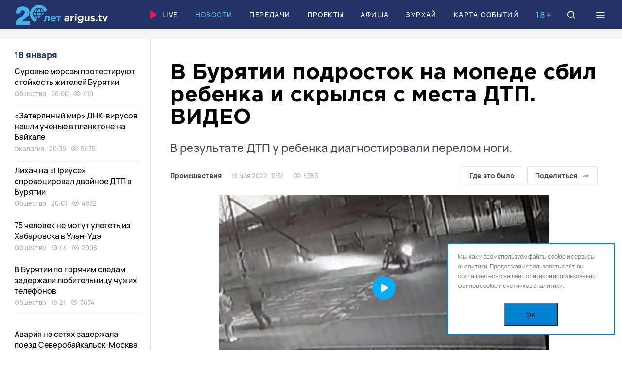

--- FILE ---
content_type: text/html; charset=UTF-8
request_url: https://arigus.tv/news/incidents/117597-v-buryatii-podrostok-na-mopede-sbil-rebenka-i-skrylsya-s-mesta-dtp-video/
body_size: 34186
content:
<!doctype html>
<html lang="ru">
	<head>
		<meta name="viewport" content="width=device-width, initial-scale=1, shrink-to-fit=no, user-scalable=no">

		<link href="/favicon.ico" rel="icon">
		<meta name="theme-color" content="#5db9e8">

		<title>В Бурятии подросток на мопеде сбил ребенка и скрылся с места ДТП. ВИДЕО</title>

		<meta http-equiv="Content-Type" content="text/html; charset=UTF-8">
<meta name="keywords" content="Новости Бурятии и Улан-Удэ, ДТП, дети, травмы, перелом, подростки, мопеды">
<meta name="description" content="В Бурятии подросток на мопеде сбил ребенка и скрылся с места ДТП. ВИДЕО / В результате ДТП у ребенка диагностировали перелом ноги.">
<link rel="canonical" href="https://arigus.tv/news/incidents/117597-v-buryatii-podrostok-na-mopede-sbil-rebenka-i-skrylsya-s-mesta-dtp-video/">
<link href="/bitrix/cache/css/au/arigus/template_f7f8ad05c57b2a0868c660db9dd38f39/template_f7f8ad05c57b2a0868c660db9dd38f39_v1.css?1754887279217727" type="text/css"  data-template-style="true" rel="stylesheet" >
<script>if(!window.BX)window.BX={};if(!window.BX.message)window.BX.message=function(mess){if(typeof mess==='object'){for(let i in mess) {BX.message[i]=mess[i];} return true;}};</script>
<script>(window.BX||top.BX).message({"JS_CORE_LOADING":"Загрузка...","JS_CORE_NO_DATA":"- Нет данных -","JS_CORE_WINDOW_CLOSE":"Закрыть","JS_CORE_WINDOW_EXPAND":"Развернуть","JS_CORE_WINDOW_NARROW":"Свернуть в окно","JS_CORE_WINDOW_SAVE":"Сохранить","JS_CORE_WINDOW_CANCEL":"Отменить","JS_CORE_WINDOW_CONTINUE":"Продолжить","JS_CORE_H":"ч","JS_CORE_M":"м","JS_CORE_S":"с","JSADM_AI_HIDE_EXTRA":"Скрыть лишние","JSADM_AI_ALL_NOTIF":"Показать все","JSADM_AUTH_REQ":"Требуется авторизация!","JS_CORE_WINDOW_AUTH":"Войти","JS_CORE_IMAGE_FULL":"Полный размер"});</script>

<script src="/bitrix/js/main/core/core.min.js?1754887244229643"></script>

<script>BX.Runtime.registerExtension({"name":"main.core","namespace":"BX","loaded":true});</script>
<script>BX.setJSList(["\/bitrix\/js\/main\/core\/core_ajax.js","\/bitrix\/js\/main\/core\/core_promise.js","\/bitrix\/js\/main\/polyfill\/promise\/js\/promise.js","\/bitrix\/js\/main\/loadext\/loadext.js","\/bitrix\/js\/main\/loadext\/extension.js","\/bitrix\/js\/main\/polyfill\/promise\/js\/promise.js","\/bitrix\/js\/main\/polyfill\/find\/js\/find.js","\/bitrix\/js\/main\/polyfill\/includes\/js\/includes.js","\/bitrix\/js\/main\/polyfill\/matches\/js\/matches.js","\/bitrix\/js\/ui\/polyfill\/closest\/js\/closest.js","\/bitrix\/js\/main\/polyfill\/fill\/main.polyfill.fill.js","\/bitrix\/js\/main\/polyfill\/find\/js\/find.js","\/bitrix\/js\/main\/polyfill\/matches\/js\/matches.js","\/bitrix\/js\/main\/polyfill\/core\/dist\/polyfill.bundle.js","\/bitrix\/js\/main\/core\/core.js","\/bitrix\/js\/main\/polyfill\/intersectionobserver\/js\/intersectionobserver.js","\/bitrix\/js\/main\/lazyload\/dist\/lazyload.bundle.js","\/bitrix\/js\/main\/polyfill\/core\/dist\/polyfill.bundle.js","\/bitrix\/js\/main\/parambag\/dist\/parambag.bundle.js"]);
</script>
<script>BX.Runtime.registerExtension({"name":"ui.dexie","namespace":"BX.DexieExport","loaded":true});</script>
<script>BX.Runtime.registerExtension({"name":"ls","namespace":"window","loaded":true});</script>
<script>BX.Runtime.registerExtension({"name":"fx","namespace":"window","loaded":true});</script>
<script>BX.Runtime.registerExtension({"name":"fc","namespace":"window","loaded":true});</script>
<script>(window.BX||top.BX).message({"LANGUAGE_ID":"ru","FORMAT_DATE":"DD.MM.YYYY","FORMAT_DATETIME":"DD.MM.YYYY HH:MI:SS","COOKIE_PREFIX":"ARIGUS","SERVER_TZ_OFFSET":"28800","UTF_MODE":"Y","SITE_ID":"au","SITE_DIR":"\/","USER_ID":"","SERVER_TIME":1768690711,"USER_TZ_OFFSET":0,"USER_TZ_AUTO":"Y","bitrix_sessid":"36849919a9ef5c3486a8a7dcf9d568ec"});</script>


<script  src="/bitrix/cache/js/au/arigus/kernel_main/kernel_main_v1.js?1754887295158483"></script>
<script src="/bitrix/js/ui/dexie/dist/dexie.bundle.min.js?1753810102102530"></script>
<script src="/bitrix/js/main/core/core_ls.min.js?17538098592683"></script>
<script src="/bitrix/js/main/core/core_frame_cache.min.js?175381009910481"></script>
<script>BX.setJSList(["\/bitrix\/js\/main\/core\/core_fx.js","\/bitrix\/js\/main\/session.js","\/bitrix\/js\/main\/pageobject\/dist\/pageobject.bundle.js","\/bitrix\/js\/main\/core\/core_window.js","\/bitrix\/js\/main\/date\/main.date.js","\/bitrix\/js\/main\/core\/core_date.js","\/bitrix\/js\/main\/utils.js","\/local\/templates\/arigus\/scripts\/jquery-3.6.0.min.js","\/local\/templates\/arigus\/scripts\/swiper\/swiper-bundle.min.js","\/local\/templates\/arigus\/scripts\/fotorama\/fotorama.js","\/local\/templates\/arigus\/scripts\/popper.min.js","\/local\/templates\/arigus\/scripts\/tippy-bundle.umd.min.js","\/local\/templates\/arigus\/scripts\/air-datepicker\/datepicker.min.js","\/local\/templates\/arigus\/scripts\/jquery.maskedinput.js","\/local\/templates\/arigus\/scripts\/clipboard.min.js","\/local\/templates\/arigus\/scripts\/plyr\/plyr.min.js","\/local\/templates\/arigus\/scripts\/scripts.js","\/bitrix\/components\/scody\/cookie\/templates\/.default\/script.js"]);</script>
<script>BX.setCSSList(["\/local\/templates\/arigus\/scripts\/swiper\/swiper-bundle.min.css","\/local\/templates\/arigus\/scripts\/fotorama\/fotorama.css","\/local\/templates\/arigus\/scripts\/air-datepicker\/datepicker.min.css","\/local\/templates\/arigus\/scripts\/plyr\/plyr.min.css","\/local\/templates\/arigus\/styles\/styles.css","\/bitrix\/components\/scody\/cookie\/templates\/.default\/style.css"]);</script>


<script  src="/bitrix/cache/js/au/arigus/template_ac67f8067301661b8a838d4a699ab2f8/template_ac67f8067301661b8a838d4a699ab2f8_v1.js?1754887279504409"></script>


	<meta property="og:type" content="article">
	<meta property="og:url" content="https://arigus.tv/news/incidents/117597-v-buryatii-podrostok-na-mopede-sbil-rebenka-i-skrylsya-s-mesta-dtp-video/">

	<meta property="og:title" content="В Бурятии подросток на мопеде сбил ребенка и скрылся с места ДТП. ВИДЕО">
	<meta property="og:description" content="В Бурятии подросток на мопеде сбил ребенка и скрылся с места ДТП. ВИДЕО / В результате ДТП у ребенка диагностировали перелом ноги.">
	<meta property="og:image" content="http://arigus.tv/upload/iblock/e58/mk0ps3bdnyw3vkr93t26fxu3zr0simzo.jpg">


		<!-- Google Tag Manager -->
		<script>(function(w,d,s,l,i){w[l]=w[l]||[];w[l].push({'gtm.start':
		new Date().getTime(),event:'gtm.js'});var f=d.getElementsByTagName(s)[0],
		j=d.createElement(s),dl=l!='dataLayer'?'&l='+l:'';j.async=true;j.src=
		'https://www.googletagmanager.com/gtm.js?id='+i+dl;f.parentNode.insertBefore(j,f);
		})(window,document,'script','dataLayer','GTM-N3KZDNQ');</script>
		<!-- End Google Tag Manager -->

		<script async src='https://yandex.ru/ads/system/header-bidding.js'></script>		
		
		<script>
		var adfoxBiddersMap = {
		"buzzoola": "2029251",
		"betweenDigital": "2356250"
		};

		var adUnits = [
		{
			"code": "adfox_164890506986278151",
			"sizes": [
			[
				1200,
				90
			],
			[
				1200,
				100
			]
			],
			"bids": [
			{
				"bidder": "buzzoola",
				"params": {
				"placementId": "1237543"
				}
			}
			]
		},
		{
			"code": "adfox_aside",
			"sizes": [
			[
				240,
				400
			]
			],
			"bids": [
			{
				"bidder": "buzzoola",
				"params": {
				"placementId": "1237566"
				}
			},
			{
				"bidder": "betweenDigital",
				"params": {
				"placementId": "4605195"
				}
			}
			]
		}
		];

		var userTimeout = 700;

		window.YaHeaderBiddingSettings = {
		biddersMap: adfoxBiddersMap,
		adUnits: adUnits,
		timeout: userTimeout,
		};
		</script>		
    
		<script>window.yaContextCb = window.yaContextCb || []</script>
		<script src="https://yandex.ru/ads/system/context.js" async></script>
			
	 <script async src="https://pagead2.googlesyndication.com/pagead/js/adsbygoogle.js?client=ca-pub-4265076176435495" crossorigin="anonymous"></script>
		<script charset="UTF-8" src="//web.webpushs.com/js/push/e36c894296131233c0d51e042f8752fc_1.js" async></script>
	</head>

	<body>
	<div id="adfox_floor_mob"></div>
	<script>
	  window.yaContextCb.push(() => {
		  if (Ya.adfoxCode.getPlatform() === 'desktop') {        
			Ya.adfoxCode.create({
			  ownerId: 407308,
			  containerId: 'adfox_floor_dt',
			  type: 'floorAd',
			  platform: 'desktop',
				params: {
				  p1: 'dkmzg',
					p2: 'y'
				}
			});
		  } else {        
			Ya.adfoxCode.create({
			  ownerId: 407308,
			  containerId: 'adfox_floor_mob',
			  type: 'floorAd',
			  platform: 'touch',
				params: {
				  p1: 'dkmzg',
					p2: 'y'
				}
			});
		  }
	  });
	</script>
		<!-- Google Tag Manager (noscript) -->
		<noscript><iframe src="https://www.googletagmanager.com/ns.html?id=GTM-N3KZDNQ"
		height="0" width="0" style="display:none;visibility:hidden"></iframe></noscript>
		<!-- End Google Tag Manager (noscript) -->

		
		<header class="b-header">
			<div id="header" class="float">
				<div class="l-wide">
					<a href="/" class="logo">Ариг Ус</a>

					<nav class="menu">
						
		<a href="/live/" ><img src="/local/templates/arigus/images/icons/play.svg">Live</a>


		<a href="/news/"  class="active">Новости</a>


		<a href="/channel/" >Передачи</a>


		<a href="/projects/" >Проекты</a>


		<a href="/afisha/" >Афиша</a>


		<a href="/zurhay/" >Зурхай</a>


		<a href="/map/" >Карта событий</a>

					</nav>

					<div class="b-age-mark mobile-hide">18+</div>

					<a href="/search/" class="icon search" data-modal="search">
						<i class="icon-search"></i>
						<i class="icon-close"></i>
					</a>

					<div class="icon burger" data-modal="menu">
						<i class="icon-menu"></i>
						<i class="icon-close"></i>
					</div>
				</div>
			</div>
		</header>

		

		
	<div class="b-banner-top">
		<!--AdFox START-->
<!--yandex_arigusadv-->
<!--Площадка: arigus.tv / * / *-->
<!--Тип баннера: 300x300-->
<!--Расположение: 1. top-->
<center><div id="adfox_16489051256583603" style="max-height: 300px;"></div></center>
<script>
    window.yaContextCb.push(()=>{
        Ya.adfoxCode.createAdaptive({
            ownerId: 407308,
            containerId: 'adfox_16489051256583603',
            params: {
                pp: 'cdqe',
                ps: 'fpkv',
                p2: 'hpat'
            }
        }, ['phone'], {      
            phoneWidth: 480,
            isAutoReloads: true
        })
    })
</script>
<!--AdFox START-->
<!--yandex_arigusadv-->
<!--Площадка: arigus.tv / * / *-->
<!--Тип баннера: 1200x90-->
<!--Расположение: 1. top-->
<center><div id="adfox_164890506986278151"></div></center>
<script>
    window.yaContextCb.push(()=>{
        Ya.adfoxCode.createAdaptive({
            ownerId: 407308,
            containerId: 'adfox_164890506986278151',
            params: {
                pp: 'cdqe',
                ps: 'fpkv',
                p2: 'hpar'
            }
        }, ['desktop', 'tablet'], {
            tabletWidth: 830,
            phoneWidth: 480,
            isAutoReloads: true
        })
    })
</script>
	</div>



		<main>
<div class="l-wide">
    <div class="l-page-grid">
        <div class="l-main">
			<div id="comp_fd2df4c20bf39136955f46ea3caba4e1">﻿<div class="js-ajax-content">	<article class="b-article js-map-show" itemscope itemtype="https://schema.org/NewsArticle" data-state="https://arigus.tv/news/incidents/117597-v-buryatii-podrostok-na-mopede-sbil-rebenka-i-skrylsya-s-mesta-dtp-video/" data-title="В Бурятии подросток на мопеде сбил ребенка и скрылся с места ДТП. ВИДЕО" data-next="117597">
		<link itemprop="mainEntityOfPage" href="https://arigus.tv/news/incidents/117597-v-buryatii-podrostok-na-mopede-sbil-rebenka-i-skrylsya-s-mesta-dtp-video/">

		<meta itemprop="datePublished" content="2022-05-19T11:51:00+08:00">
		<meta itemprop="dateModified" content="1970-01-01T08:00:19+08:00">

		<header class="header">
			<h1 itemprop="name headline">В Бурятии подросток на мопеде сбил ребенка и скрылся с места ДТП. ВИДЕО <span>В результате ДТП у ребенка диагностировали перелом ноги.</span></h1>

			<div class="info">
				<div class="e-tags">
					<a href="http://arigus.tv/news/incidents/" itemprop="articleSection">Происшествия</a>

					<span>19 мая 2022, 11:51</span>

										<span><i class="icon-eye"></i> 4385</span>
					
									</div>

				<div class="buttons">
										<button type="button" class="button light map-show" data-map="51.709694134573,108.25710129987">Где это было</button>
					
					<div class="share js-share-show">
						<button type="button" class="button light share-show">Поделиться
							<i data-svg="/local/templates/arigus/images/icons/share/share-grey.svg"></i>
						</button>

						<div class="hidden js-click-out">
							<div class="e-share">
																<a href="https://vk.com/share.php?url=https://arigus.tv/news/incidents/117597-v-buryatii-podrostok-na-mopede-sbil-rebenka-i-skrylsya-s-mesta-dtp-video/" rel="nofollow" class="vkontakte js-share"><i data-svg="/local/templates/arigus/images/icons/share/vkontakte.svg"></i></a>
								<a href="https://connect.ok.ru/offer?url=https://arigus.tv/news/incidents/117597-v-buryatii-podrostok-na-mopede-sbil-rebenka-i-skrylsya-s-mesta-dtp-video/" rel="nofollow" class="vkontakte js-share"><i data-svg="/local/templates/arigus/images/icons/share/ok.svg"></i></a>
								
								<a href="tg://msg?text=https://arigus.tv/news/incidents/117597-v-buryatii-podrostok-na-mopede-sbil-rebenka-i-skrylsya-s-mesta-dtp-video/" rel="nofollow" class="telegram"><i data-svg="/local/templates/arigus/images/icons/share/telegram.svg"></i></a>
								<a href="whatsapp://send?text=https://arigus.tv/news/incidents/117597-v-buryatii-podrostok-na-mopede-sbil-rebenka-i-skrylsya-s-mesta-dtp-video/" rel="nofollow" class="whatsapp"><i data-svg="/local/templates/arigus/images/icons/share/whatsapp.svg"></i></a>
								<a href="viber://forward?text=https://arigus.tv/news/incidents/117597-v-buryatii-podrostok-na-mopede-sbil-rebenka-i-skrylsya-s-mesta-dtp-video/" rel="nofollow" class="viber"><i data-svg="/local/templates/arigus/images/icons/share/viber.svg"></i></a>

								<a href="https://arigus.tv/news/incidents/117597-v-buryatii-podrostok-na-mopede-sbil-rebenka-i-skrylsya-s-mesta-dtp-video/" rel="nofollow" class="link icon-link js-copy-link" data-clipboard-text="https://arigus.tv/news/incidents/117597-v-buryatii-podrostok-na-mopede-sbil-rebenka-i-skrylsya-s-mesta-dtp-video/"></a>

								<i class="icon-close share-close"></i>
							</div>
						</div>
					</div>
				</div>
			</div>
		</header>

		
			<div class="map hidden">
				<a href="/map/" class="button light">Все события на карте</a>

				<div id="map-117597" style="height: 400px;"></div>

				<script>
					$.getScript('https://api-maps.yandex.ru/2.1/?apikey=4ad8e214-b56b-42f9-a5e9-5549d994023e&lang=ru_RU', function() {
						ymaps.ready(function() {
							var map = new ymaps.Map('map-117597', {
									center: [51.709694134573,108.25710129987],
									zoom: 12,
									controls: ['zoomControl']
								}, {
									suppressMapOpenBlock: true
								});

							map.behaviors.disable('scrollZoom');

							map.geoObjects.add(new ymaps.Placemark([51.709694134573,108.25710129987], {
								balloonContent: 'В Бурятии подросток на мопеде сбил ребенка и скрылся с места ДТП. ВИДЕО'
							}, {
								preset: 'islands#blueCircleDotIcon'
							}));
						});
					});
				</script>
			</div>

		
				<figure class="video" itemprop="video" itemscope itemtype="http://schema.org/VideoObject">
					<link itemprop="url" href="https://arigus.tv/news/incidents/117597-v-buryatii-podrostok-na-mopede-sbil-rebenka-i-skrylsya-s-mesta-dtp-video/">

										<meta itemprop="duration" content="PT00M23S">
					
					<meta itemprop="name" content="В Бурятии подросток на мопеде сбил ребенка и скрылся с места ДТП. ВИДЕО">
					<meta itemprop="description" content="В результате ДТП у ребенка диагностировали перелом ноги.">

					<meta itemprop="thumbnailUrl" content="http://arigus.tv/upload/resize_cache/iblock/e58/680_680_1/mk0ps3bdnyw3vkr93t26fxu3zr0simzo.jpg">
					<meta itemprop="contentUrl" content="http://arigus.tv/video/VE/2022/05/1905_amoto.mp4">
					<meta itemprop="uploadDate" content="2022-05-19T11:51:00+08:00">
					<meta itemprop="isFamilyFriendly" content="true">

					<video id="player-117597" playsinline controls data-poster="/upload/resize_cache/iblock/e58/680_680_1/mk0ps3bdnyw3vkr93t26fxu3zr0simzo.jpg">
						<source src="/video/VE/2022/05/1905_amoto.mp4" type="video/mp4">
						<source src="/video/VE/2022/05/1905_amoto.mp4" type="video/webm">
					</video>

					<script>
						new Plyr('#player-117597', {
							controls: ['play-large', 'play', 'progress', 'current-time', 'mute','volume', 'fullscreen']
						});
					</script>

									</figure>

		
		<div class="text">
			
			<div class="js-tippy" itemprop="articleBody">
				<p>В Заиграевском районе сотрудники ГИБДД задержали водителя мопеда, скрывшегося с места наезда на школьника. Момент ДТП зафиксировала камера наружного наблюдения, сообщили в МВД по Бурятии.</p>
<p>Вечером 17 мая в селе Новая Брянь водитель мопеда при въезде в парк отдыха сбил 11-летнего мальчика.</p>
	<div class="banner">
		<!--AdFox START-->
<!--Тип баннера: 680*382_video-->
<div id="adfox_video_80871183"></div>
<script>
    window.yaContextCb.push(()=>{
        Ya.adfoxCode.create({
            ownerId: 407308,
            containerId: 'adfox_video_80871183',
            params: {
                p1: 'cttyq',
                p2: 'hpwk'
            }
        })
    })
</script>
	</div>

<blockquote>
<p>&ndash; В результате ДТП у ребенка диагностирован перелом левой голени. Водитель транспортного средства с места происшествия скрылся, &ndash; добавили в ведомстве.</p>
</blockquote>
<p>Автоинспекторы опросили свидетелей ДТП и установили, что за рулем мопеда находился подросток, которого позже задержали. 14-летний школьник признался в содеянном.</p>
<p>Мать юного водителя привлекут к административной ответственности. Материалы по факту ДТП направят в районную комиссию по делам несовершеннолетних.</p>
							</div>
		</div>

		<footer class="footer">
			
			
			<div class="warning">
				<i class="icon-alert"></i> Копирование разрешено только с письменного согласия главного редактора			</div>

			
			
						<div class="tags">
								<a href="/search/?tags=%D0%94%D0%A2%D0%9F">ДТП</a>
								<a href="/search/?tags=%D0%B4%D0%B5%D1%82%D0%B8">дети</a>
								<a href="/search/?tags=%D1%82%D1%80%D0%B0%D0%B2%D0%BC%D1%8B">травмы</a>
								<a href="/search/?tags=%D0%BF%D0%B5%D1%80%D0%B5%D0%BB%D0%BE%D0%BC">перелом</a>
								<a href="/search/?tags=%D0%BF%D0%BE%D0%B4%D1%80%D0%BE%D1%81%D1%82%D0%BA%D0%B8">подростки</a>
								<a href="/search/?tags=%D0%BC%D0%BE%D0%BF%D0%B5%D0%B4%D1%8B">мопеды</a>
							</div>
			
			<div class="bottom">
				<div class="e-share">
										<a href="https://vk.com/share.php?url=https://arigus.tv/news/incidents/117597-v-buryatii-podrostok-na-mopede-sbil-rebenka-i-skrylsya-s-mesta-dtp-video/" rel="nofollow" class="vkontakte js-share"><i data-svg="/local/templates/arigus/images/icons/share/vkontakte.svg"></i></a>
					<a href="https://connect.ok.ru/offer?url=https://arigus.tv/news/incidents/117597-v-buryatii-podrostok-na-mopede-sbil-rebenka-i-skrylsya-s-mesta-dtp-video/" rel="nofollow" class="vkontakte js-share"><i data-svg="/local/templates/arigus/images/icons/share/ok.svg"></i></a>
					<a href="tg://msg?text=https://arigus.tv/news/incidents/117597-v-buryatii-podrostok-na-mopede-sbil-rebenka-i-skrylsya-s-mesta-dtp-video/" rel="nofollow" class="telegram"><i data-svg="/local/templates/arigus/images/icons/share/telegram.svg"></i></a>
					<a href="whatsapp://send?text=https://arigus.tv/news/incidents/117597-v-buryatii-podrostok-na-mopede-sbil-rebenka-i-skrylsya-s-mesta-dtp-video/" rel="nofollow" class="whatsapp"><i data-svg="/local/templates/arigus/images/icons/share/whatsapp.svg"></i></a>
					<a href="viber://forward?text=https://arigus.tv/news/incidents/117597-v-buryatii-podrostok-na-mopede-sbil-rebenka-i-skrylsya-s-mesta-dtp-video/" rel="nofollow" class="viber"><i data-svg="/local/templates/arigus/images/icons/share/viber.svg"></i></a>

					<a href="https://arigus.tv/news/incidents/117597-v-buryatii-podrostok-na-mopede-sbil-rebenka-i-skrylsya-s-mesta-dtp-video/" rel="nofollow" class="link icon-link js-copy-link" data-clipboard-text="https://arigus.tv/news/incidents/117597-v-buryatii-podrostok-na-mopede-sbil-rebenka-i-skrylsya-s-mesta-dtp-video/"></a>
				</div>

							</div>
		</footer>

		
	<div class="b-banner-narrow">
		<!--AdFox START-->
<!--yandex_arigusadv-->
<!--Площадка: arigus.tv / * / *-->
<!--Тип баннера: 860x160-->
<!--Расположение: 8. detail-->
<div id="adfox_detail_45248850"></div>
<script>
    window.yaContextCb.push(()=>{
        Ya.adfoxCode.create({
            ownerId: 407308,
            containerId: 'adfox_detail_45248850',
            params: {
                p1: 'ctmxc',
                p2: 'hpau'
            }
        })
    })
</script>
	</div>


	</article>

</div></div>        </div>

        <div class="l-aside">
    
    <div id="parallax-scroll" class="scroll scroll-hidden">
        <section class="b-news-aside">
            <div class="date">
				18 января			</div>

			
		<div id="bx_1257460937_169236" class="item">
			<a href="/news/society/169236-surovye-morozy-protestiruyut-stoykost-zhiteley-buryatii/" class="title">Суровые морозы протестируют стойкость жителей Бурятии</a>

			<div class="e-tags">
				<a href="/news/society/">Общество</a>
				<span>06:00</span>

								<span><i class="icon-eye"></i> 419</span>
							</div>
		</div>
	
	

		<div id="bx_1257460937_169238" class="item">
			<a href="/news/ecology/169238-zateryannyy-mir-dnk-virusov-nashli-uchenye-v-planktone-na-baykale/" class="title">«Затерянный мир» ДНК-вирусов нашли ученые в планктоне на Байкале</a>

			<div class="e-tags">
				<a href="/news/ecology/">Экология</a>
				<span>20:36</span>

								<span><i class="icon-eye"></i> 5475</span>
							</div>
		</div>
	
	

		<div id="bx_1257460937_169235" class="item">
			<a href="/news/society/169235-likhach-na-priuse-sprovotsiroval-dvoynoe-dtp-v-buryatii/" class="title">Лихач на «Приусе» спровоцировал двойное ДТП в Бурятии</a>

			<div class="e-tags">
				<a href="/news/society/">Общество</a>
				<span>20:01</span>

								<span><i class="icon-eye"></i> 4832</span>
							</div>
		</div>
	
	

		<div id="bx_1257460937_169234" class="item">
			<a href="/news/society/169234-75-chelovek-ne-mogut-uletet-iz-khabarovska-v-ulan-ude/" class="title">75 человек не могут улететь из Хабаровска в Улан-Удэ</a>

			<div class="e-tags">
				<a href="/news/society/">Общество</a>
				<span>19:44</span>

								<span><i class="icon-eye"></i> 2908</span>
							</div>
		</div>
	
	

		<div id="bx_1257460937_169233" class="item">
			<a href="/news/society/169233-v-buryatii-po-goryachim-sledam-zaderzhali-lyubitelnitsu-chuzhikh-telefonov/" class="title">В Бурятии по горячим следам задержали любительницу чужих телефонов</a>

			<div class="e-tags">
				<a href="/news/society/">Общество</a>
				<span>18:21</span>

								<span><i class="icon-eye"></i> 3634</span>
							</div>
		</div>
	<!--'start_frame_cache_adfox_aside'-->	
		
	<div class="b-banner-aside">
		<!--AdFox START-->
<!--yandex_arigusadv-->
<!--Площадка: arigus.tv / основное / 2. left1-->
<!--Категория: <не задана>-->
<!--Тип баннера: 240x400-->
<div id="adfox_aside"></div>
<script>
    window.yaContextCb.push(()=>{
        Ya.adfoxCode.create({
            ownerId: 407308,
            containerId: 'adfox_aside',
            params: {
                p1: 'ctkiv',
                p2: 'hpas'
            }
        })
    })
</script>
	</div>


	<!--'end_frame_cache_adfox_aside'-->
	

		<div id="bx_1257460937_169232" class="item">
			<a href="/news/society/169232-avariya-na-setyakh-zaderzhala-poezd-severobaykalsk-moskva/" class="title">Авария на сетях задержала поезд Северобайкальск-Москва</a>

			<div class="e-tags">
				<a href="/news/society/">Общество</a>
				<span>17:16</span>

								<span><i class="icon-eye"></i> 4514</span>
							</div>
		</div>
	
	

		<div id="bx_1257460937_169231" class="item">
			<a href="/news/society/169231-nesushchestvuyushchie-mebel-i-tekhniku-prinyala-direktor-shkoly-v-buryatii/" class="title">Несуществующие мебель и технику «приняла» директор школы в Бурятии</a>

			<div class="e-tags">
				<a href="/news/society/">Общество</a>
				<span>17:03</span>

								<span><i class="icon-eye"></i> 3596</span>
							</div>
		</div>
	
	

		<div id="bx_1257460937_169230" class="item">
			<a href="/news/sport/169230-futbolisty-iz-buryatii-vyigrali-medali-turnira-v-tomske/" class="title">Футболисты из Бурятии выиграли медали турнира в Томске</a>

			<div class="e-tags">
				<a href="/news/sport/">Спорт</a>
				<span>16:02</span>

								<span><i class="icon-eye"></i> 3547</span>
							</div>
		</div>
	
	

		<div id="bx_1257460937_169229" class="item">
			<a href="/news/society/169229-passazhiry-reysa-ulan-ude-khabarovsk-ne-mogut-uletet-uzhe-neskolko-chasov/" class="title">Пассажиры рейса Улан-Удэ-Хабаровск не могут улететь уже несколько часов</a>

			<div class="e-tags">
				<a href="/news/society/">Общество</a>
				<span>15:01</span>

								<span><i class="icon-eye"></i> 4409</span>
							</div>
		</div>
	
	

		<div id="bx_1257460937_169227" class="item">
			<a href="/news/society/169227-v-buryatii-energetiki-pereshli-v-rezhim-povyshennoy-gotovnosti/" class="title">В Бурятии энергетики перешли в режим повышенной готовности</a>

			<div class="e-tags">
				<a href="/news/society/">Общество</a>
				<span>14:01</span>

								<span><i class="icon-eye"></i> 4503</span>
							</div>
		</div>
	
	<!--'start_frame_cache_adfox_aside2'-->		
	<div class="b-banner-aside">
		<!--AdFox START-->
<!--yandex_arigusadv-->
<!--Площадка: arigus.tv / * / *-->
<!--Тип баннера: 300x300-->
<!--Расположение: 3. left2-->
<div id="adfox_aside2"></div>
<script>
    window.yaContextCb.push(()=>{
        Ya.adfoxCode.create({
            ownerId: 407308,
            containerId: 'adfox_aside2',
            params: {
                pp: 'cdqg',
                ps: 'fpkv',
                p2: 'hpat'
            },
           lazyLoad: true
        })
    })
</script>
	</div>


	<!--'end_frame_cache_adfox_aside2'-->

		<div id="bx_1257460937_169226" class="item">
			<a href="/news/society/169226-meteorolog-na-ushkanikh-ostrovakh-zastavil-povolnovatsya-spasateley/" class="title">Метеоролог на Ушканьих островах заставил поволноваться спасателей</a>

			<div class="e-tags">
				<a href="/news/society/">Общество</a>
				<span>13:06</span>

								<span><i class="icon-eye"></i> 4363</span>
							</div>
		</div>
	
	

		<div id="bx_1257460937_169225" class="item">
			<a href="/news/society/169225-v-ulan-ude-pensionerka-zadeklarirovala-320-tysyach-/" class="title">В Улан-Удэ пенсионерка «задекларировала» 320 тысяч </a>

			<div class="e-tags">
				<a href="/news/society/">Общество</a>
				<span>12:26</span>

								<span><i class="icon-eye"></i> 3838</span>
							</div>
		</div>
	
	

		<div id="bx_1257460937_169224" class="item">
			<a href="/news/incidents/169224-situatsiyu-derzhim-na-kontrole-aleksey-tsydenov-prokommentiroval-intsident-s-urozhenkoy-buryatii/" class="title">Ситуацию держим на контроле: Алексей Цыденов прокомментировал инцидент с уроженкой Бурятии</a>

			<div class="e-tags">
				<a href="/news/incidents/">Происшествия</a>
				<span>11:51</span>

								<span><i class="icon-eye"></i> 4754</span>
							</div>
		</div>
	
	

		<div id="bx_1257460937_169223" class="item">
			<a href="/news/incidents/169223-na-intsident-s-urozhenkoy-buryatii-v-politsii-podmoskovya-otreagirovalo-polpredstvo-respubliki/" class="title">На инцидент с уроженкой Бурятии в полиции Подмосковья отреагировало Полпредство республики</a>

			<div class="e-tags">
				<a href="/news/incidents/">Происшествия</a>
				<span>11:03</span>

								<span><i class="icon-eye"></i> 4281</span>
							</div>
		</div>
	
	

		<div id="bx_1257460937_169220" class="item">
			<a href="/news/society/169220-narodnyy-kontrol-neprokhodimye-trotuary-brodyachie-sobaki-i-zagadochnaya-truba/" class="title">«Народный контроль»: непроходимые тротуары, бродячие собаки и загадочная труба</a>

			<div class="e-tags">
				<a href="/news/society/">Общество</a>
				<span>10:01</span>

								<span><i class="icon-eye"></i> 4278</span>
							</div>
		</div>
	
	

		<div id="bx_1257460937_169219" class="item">
			<a href="/news/society/169219-spasayut-tolko-obogrevateli-i-teplye-veshchi-ulan-udentsy-zamerzayut-v-kvartirakh/" class="title">Спасают только обогреватели и теплые вещи: улан-удэнцы замерзают в квартирах</a>

			<div class="e-tags">
				<a href="/news/society/">Общество</a>
				<span>09:00</span>

								<span><i class="icon-eye"></i> 4522</span>
							</div>
		</div>
	
	

		<div id="bx_1257460937_169222" class="item">
			<a href="/news/society/169222-v-buryatii-dvum-pensioneram-s-ovz-pomogli-vosstanovit-pasporta/" class="title">В Бурятии двум пенсионерам с ОВЗ помогли восстановить паспорта</a>

			<div class="e-tags">
				<a href="/news/society/">Общество</a>
				<span>08:00</span>

								<span><i class="icon-eye"></i> 3158</span>
							</div>
		</div>
	
	

		<div id="bx_1257460937_169196" class="item">
			<a href="/news/society/169196-zurkhay-na-17-yanvarya-mozhno-li-segodnya-strich-volosy/" class="title">Зурхай на 17 января: можно ли сегодня стричь волосы</a>

			<div class="e-tags">
				<a href="/news/society/">Общество</a>
				<span>07:00</span>

								<span><i class="icon-eye"></i> 7450</span>
							</div>
		</div>
	
	

		<div id="bx_1257460937_169195" class="item">
			<a href="/news/society/169195-anomalnye-kholoda-prodolzhayut-ispytyvat-na-prochnost-zhiteley-buryatii/" class="title">Аномальные холода продолжают испытывать на прочность жителей Бурятии</a>

			<div class="e-tags">
				<a href="/news/society/">Общество</a>
				<span>06:00</span>

								<span><i class="icon-eye"></i> 3863</span>
							</div>
		</div>
	
	

		<div id="bx_1257460937_169218" class="item">
			<a href="/news/society/169218-kreshchenie-v-buryatii-gde-mozhno-budet-okunutsya-i-nabrat-svyatoy-vody/" class="title">Крещение в Бурятии: где можно будет окунуться и набрать святой воды</a>

			<div class="e-tags">
				<a href="/news/society/">Общество</a>
				<span>21:32</span>

								<span><i class="icon-eye"></i> 7623</span>
							</div>
		</div>
	
	

		<div id="bx_1257460937_169217" class="item">
			<a href="/news/auto/169217-na-7-tysyach-avtomobiley-bolshe-stalo-v-buryatii/" class="title">На 7 тысяч автомобилей больше стало в Бурятии</a>

			<div class="e-tags">
				<a href="/news/auto/">Авто</a>
				<span>20:40</span>

								<span><i class="icon-eye"></i> 4339</span>
							</div>
		</div>
	
	

		<div id="bx_1257460937_169215" class="item">
			<a href="/news/city/169215-gostinym-ryadam-v-ulan-ude-vernut-dukh-xix-veka/" class="title">Гостиным рядам в Улан-Удэ вернут дух XIX века</a>

			<div class="e-tags">
				<a href="/news/city/">Город</a>
				<span>20:13</span>

								<span><i class="icon-eye"></i> 3762</span>
							</div>
		</div>
	
	

		<div id="bx_1257460937_169214" class="item">
			<a href="/news/city/169214-kak-v-ulan-ude-spravlyayutsya-s-transportnymi-vyzovami/" class="title">Как в Улан-Удэ справляются с транспортными вызовами?</a>

			<div class="e-tags">
				<a href="/news/city/">Город</a>
				<span>19:49</span>

								<span><i class="icon-eye"></i> 2365</span>
							</div>
		</div>
	
	

		<div id="bx_1257460937_169213" class="item">
			<a href="/news/society/169213-150-yunoshey-i-devushek-prinyali-uchastie-v-voennom-slete-v-ulan-ude/" class="title">150 юношей и девушек приняли участие в военном слете в Улан-Удэ</a>

			<div class="e-tags">
				<a href="/news/society/">Общество</a>
				<span>19:36</span>

								<span><i class="icon-eye"></i> 1975</span>
							</div>
		</div>
	
	

		<div id="bx_1257460937_169212" class="item">
			<a href="/news/medicine/169212-zapisatsya-k-vrachu-teper-mozhno-cherez-max-/" class="title">Записаться к врачу теперь можно через MAX </a>

			<div class="e-tags">
				<a href="/news/medicine/">Здоровье</a>
				<span>18:40</span>

								<span><i class="icon-eye"></i> 2649</span>
							</div>
		</div>
	
	

		<div id="bx_1257460937_169209" class="item">
			<a href="/news/society/169209-sud-obyazal-leskhoz-v-buryatii-zakupit-protivopozharnoe-oborudovanie/" class="title">Суд обязал лесхоз в Бурятии закупить противопожарное оборудование</a>

			<div class="e-tags">
				<a href="/news/society/">Общество</a>
				<span>16:41</span>

								<span><i class="icon-eye"></i> 5192</span>
							</div>
		</div>
	
	

		<div id="bx_1257460937_169203" class="item">
			<a href="/news/society/169203-ne-prosto-syp-v-buryatii-vrach-razglyadela-za-kozhnym-zabolevaniem-ranniy-rak/" class="title">Не просто сыпь: в Бурятии врач разглядела за кожным заболеванием ранний рак</a>

			<div class="e-tags">
				<a href="/news/society/">Общество</a>
				<span>16:29</span>

								<span><i class="icon-eye"></i> 4462</span>
							</div>
		</div>
	
	

		<div id="bx_1257460937_169204" class="item">
			<a href="/news/auto/169204-detskoe-avtokreslo-kakoy-nyuans-mozhet-ubit-rebyenka/" class="title">Детское автокресло: какой нюанс может убить ребёнка</a>

			<div class="e-tags">
				<a href="/news/auto/">Авто</a>
				<span>16:17</span>

								<span><i class="icon-eye"></i> 3722</span>
							</div>
		</div>
	
	

		<div id="bx_1257460937_169208" class="item">
			<a href="/news/society/169208-sdat-yelki-na-pererabotku-prizyvayut-ulan-udentsev/" class="title">Сдать ёлки на переработку призывают улан-удэнцев</a>

			<div class="e-tags">
				<a href="/news/society/">Общество</a>
				<span>16:05</span>

								<span><i class="icon-eye"></i> 1824</span>
							</div>
		</div>
	
	

		<div id="bx_1257460937_169207" class="item">
			<a href="/news/education/169207-stoit-li-razdelyat-obyazannosti-klassnogo-rukovoditelya-i-uchitelya-predmetnika-opros/" class="title">Стоит ли разделять обязанности классного руководителя и учителя-предметника? ОПРОС</a>

			<div class="e-tags">
				<a href="/news/education/">Образование</a>
				<span>15:46</span>

								<span><i class="icon-eye"></i> 2303</span>
							</div>
		</div>
	
	

		<div id="bx_1257460937_169205" class="item">
			<a href="/news/culture/169205-zhiteley-buryatii-prizyvayut-nadet-svoi-natsionalnye-kostyumy/" class="title">Жителей Бурятии призывают надеть свои национальные костюмы</a>

			<div class="e-tags">
				<a href="/news/culture/">Культура</a>
				<span>15:20</span>

								<span><i class="icon-eye"></i> 1842</span>
							</div>
		</div>
	
	

		<div id="bx_1257460937_169199" class="item">
			<a href="/news/medicine/169199-kak-ostavatsya-aktivnym-v-morozy/" class="title">Как оставаться активным в морозы?</a>

			<div class="e-tags">
				<a href="/news/medicine/">Здоровье</a>
				<span>14:50</span>

								<span><i class="icon-eye"></i> 3690</span>
							</div>
		</div>
	
	

		<div id="bx_1257460937_169202" class="item">
			<a href="/news/incidents/169202-prokuratura-otreagirovala-na-napadenie-sobak-na-rebenka-v-buryatii/" class="title">Прокуратура отреагировала на нападение собак на ребенка в Бурятии</a>

			<div class="e-tags">
				<a href="/news/incidents/">Происшествия</a>
				<span>14:38</span>

								<span><i class="icon-eye"></i> 3446</span>
							</div>
		</div>
	
	

		<div id="bx_1257460937_169201" class="item">
			<a href="/news/society/169201-sud-prinyal-reshenie-po-tretemu-mostu-v-ulan-ude/" class="title">Суд принял решение по Третьему мосту в Улан-Удэ</a>

			<div class="e-tags">
				<a href="/news/society/">Общество</a>
				<span>14:25</span>

								<span><i class="icon-eye"></i> 3779</span>
							</div>
		</div>
	
	

		<div id="bx_1257460937_169200" class="item">
			<a href="/news/medicine/169200-ledyanaya-voda-chto-kipyatok-chem-opasny-kreshchenskie-kupaniya/" class="title">«Ледяная вода что кипяток»: чем опасны крещенские купания</a>

			<div class="e-tags">
				<a href="/news/medicine/">Здоровье</a>
				<span>14:12</span>

								<span><i class="icon-eye"></i> 1870</span>
							</div>
		</div>
	
	

		<div id="bx_1257460937_169198" class="item">
			<a href="/news/society/169198-yurist-rasskazal-chto-grozit-zhitelyam-buryatii-za-samodelnye-gorki/" class="title">Юрист рассказал, что грозит жителям Бурятии за самодельные горки</a>

			<div class="e-tags">
				<a href="/news/society/">Общество</a>
				<span>13:55</span>

								<span><i class="icon-eye"></i> 2605</span>
							</div>
		</div>
	
	

		<div id="bx_1257460937_169197" class="item">
			<a href="/news/medicine/169197-rabotodateli-smogut-napravlyat-sotrudnikov-na-psikhiatricheskoe-osvidetelstvovanie/" class="title">Работодатели смогут направлять сотрудников на психиатрическое освидетельствование</a>

			<div class="e-tags">
				<a href="/news/medicine/">Здоровье</a>
				<span>13:41</span>

								<span><i class="icon-eye"></i> 3490</span>
							</div>
		</div>
	
	

		<div id="bx_1257460937_169193" class="item">
			<a href="/news/society/169193-sedmoy-rebenok-v-seme-u-suprugov-iz-buryatii-rodilsya-dolgozhdannyy-syn/" class="title">Седьмой ребенок в семье: у супругов из Бурятии родился долгожданный сын</a>

			<div class="e-tags">
				<a href="/news/society/">Общество</a>
				<span>13:24</span>

								<span><i class="icon-eye"></i> 3637</span>
							</div>
		</div>
	
	

		<div id="bx_1257460937_169194" class="item">
			<a href="/news/incidents/169194-muzhchina-poluchil-ozhogi-ruki-i-litsa-na-pozhare-v-buryatii/" class="title">Мужчина получил ожоги руки и лица на пожаре в Бурятии</a>

			<div class="e-tags">
				<a href="/news/incidents/">Происшествия</a>
				<span>13:10</span>

								<span><i class="icon-eye"></i> 4003</span>
							</div>
		</div>
	
	

		<div id="bx_1257460937_169192" class="item">
			<a href="/news/society/169192-mesta-dlya-kreshchenskikh-kupaniy-opredelili-v-buryatii-/" class="title"> Места для крещенских купаний определили в Бурятии </a>

			<div class="e-tags">
				<a href="/news/society/">Общество</a>
				<span>12:54</span>

								<span><i class="icon-eye"></i> 4502</span>
							</div>
		</div>
	
	

		<div id="bx_1257460937_169191" class="item">
			<a href="/news/incidents/169191-v-ulan-ude-byvshiy-okhrannik-pod-pokrovom-nochi-vynes-iz-magazina-dva-kresla/" class="title">В Улан-Удэ бывший охранник под покровом ночи вынес из магазина два кресла</a>

			<div class="e-tags">
				<a href="/news/incidents/">Происшествия</a>
				<span>12:39</span>

								<span><i class="icon-eye"></i> 3954</span>
							</div>
		</div>
	
	

		<div id="bx_1257460937_169189" class="item">
			<a href="/news/education/169189-gosekspertiza-odobrila-proekt-kampusa-v-severobaykalske/" class="title">Госэкспертиза одобрила проект кампуса в Северобайкальске</a>

			<div class="e-tags">
				<a href="/news/education/">Образование</a>
				<span>12:23</span>

								<span><i class="icon-eye"></i> 4091</span>
							</div>
		</div>
	
	

		<div id="bx_1257460937_169188" class="item">
			<a href="/news/society/169188-sever-buryatii-vnov-tryakhnulo/" class="title">Север Бурятии вновь тряхнуло</a>

			<div class="e-tags">
				<a href="/news/society/">Общество</a>
				<span>12:11</span>

								<span><i class="icon-eye"></i> 4550</span>
							</div>
		</div>
	
	

		<div id="bx_1257460937_169185" class="item">
			<a href="/news/society/169185-v-90-let-zhitel-buryatii-schitaet-v-ume-bystree-kalkulyatora/" class="title">В 90 лет житель Бурятии считает в уме быстрее калькулятора</a>

			<div class="e-tags">
				<a href="/news/society/">Общество</a>
				<span>11:59</span>

								<span><i class="icon-eye"></i> 4656</span>
							</div>
		</div>
	
	

		<div id="bx_1257460937_169187" class="item">
			<a href="/news/society/169187-na-severe-buryatii-vosstanovili-dvizhenie-posle-vykhoda-naledi/" class="title">На севере Бурятии восстановили движение после выхода наледи</a>

			<div class="e-tags">
				<a href="/news/society/">Общество</a>
				<span>11:46</span>

								<span><i class="icon-eye"></i> 3923</span>
							</div>
		</div>
	
	

		<div id="bx_1257460937_169184" class="item">
			<a href="/news/society/169184-zhiloy-dom-gorel-v-rayone-buryatii/" class="title">Жилой дом горел в районе Бурятии</a>

			<div class="e-tags">
				<a href="/news/society/">Общество</a>
				<span>11:33</span>

								<span><i class="icon-eye"></i> 3871</span>
							</div>
		</div>
	
	

		<div id="bx_1257460937_169186" class="item">
			<a href="/news/society/169186-zanyatiya-dlya-vtoroy-smeny-v-shkolakh-ulan-ude-ne-otmenyayutsya/" class="title">Занятия для второй смены в школах Улан-Удэ не отменяются</a>

			<div class="e-tags">
				<a href="/news/society/">Общество</a>
				<span>11:20</span>

								<span><i class="icon-eye"></i> 3936</span>
							</div>
		</div>
	
	

		<div id="bx_1257460937_169183" class="item">
			<a href="/news/ecology/169183-v-buryatii-yastreb-oblyuboval-kormushku-dlya-ptits/" class="title">В Бурятии ястреб облюбовал кормушку для птиц</a>

			<div class="e-tags">
				<a href="/news/ecology/">Экология</a>
				<span>11:11</span>

								<span><i class="icon-eye"></i> 5250</span>
							</div>
		</div>
	
	

		<div id="bx_1257460937_169181" class="item">
			<a href="/news/incidents/169181-pyanyy-deboshir-ustroil-boi-s-kioskami-v-ulan-ude/" class="title">Пьяный дебошир устроил бои с киосками в Улан-Удэ</a>

			<div class="e-tags">
				<a href="/news/incidents/">Происшествия</a>
				<span>10:58</span>

								<span><i class="icon-eye"></i> 4567</span>
							</div>
		</div>
	
	

		<div id="bx_1257460937_169182" class="item">
			<a href="/news/incidents/169182-eks-glava-sela-v-buryatii-predstanet-poydet-pod-sud-za-prevyshenie-polnomochiy/" class="title">Экс-глава села в Бурятии пойдет под суд за превышение полномочий</a>

			<div class="e-tags">
				<a href="/news/incidents/">Происшествия</a>
				<span>10:46</span>

								<span><i class="icon-eye"></i> 4059</span>
							</div>
		</div>
	
	

		<div id="bx_1257460937_169180" class="item">
			<a href="/news/incidents/169180-dvoe-detey-poluchili-ushiby-v-troynom-dtp-v-buryatii/" class="title">Двое детей получили ушибы в тройном ДТП в Бурятии</a>

			<div class="e-tags">
				<a href="/news/incidents/">Происшествия</a>
				<span>10:34</span>

								<span><i class="icon-eye"></i> 3633</span>
							</div>
		</div>
	
	

		<div id="bx_1257460937_169177" class="item">
			<a href="/news/society/169177-vekovoy-yubiley-otprazdnovala-uchastnitsa-trudovogo-fronta-iz-buryatii/" class="title">Вековой юбилей отпраздновала участница трудового фронта из Бурятии</a>

			<div class="e-tags">
				<a href="/news/society/">Общество</a>
				<span>10:17</span>

								<span><i class="icon-eye"></i> 4798</span>
							</div>
		</div>
	
	

		<div id="bx_1257460937_169178" class="item">
			<a href="/news/society/169178-ogranichenie-dlya-bolshegruzov-mogut-vvesti-na-trasse-baykal/" class="title">Ограничение для большегрузов могут ввести на трассе «Байкал»</a>

			<div class="e-tags">
				<a href="/news/society/">Общество</a>
				<span>10:05</span>

								<span><i class="icon-eye"></i> 4404</span>
							</div>
		</div>
	
	

		<div id="bx_1257460937_169179" class="item">
			<a href="/news/incidents/169179-dve-fury-ne-podelili-dorogu-v-rayone-buryatii/" class="title">Две фуры не поделили дорогу в районе Бурятии</a>

			<div class="e-tags">
				<a href="/news/incidents/">Происшествия</a>
				<span>09:53</span>

								<span><i class="icon-eye"></i> 3825</span>
							</div>
		</div>
	
	

		<div id="bx_1257460937_169176" class="item">
			<a href="/news/society/169176-zhitel-buryatii-bral-kredity-i-perevodil-dengi-moshennikam-poka-emu-ne-nakhamili/" class="title">Житель Бурятии брал кредиты и переводил деньги мошенникам, пока ему не нахамили</a>

			<div class="e-tags">
				<a href="/news/society/">Общество</a>
				<span>09:42</span>

								<span><i class="icon-eye"></i> 4087</span>
							</div>
		</div>
	
	

		<div id="bx_1257460937_169171" class="item">
			<a href="/news/incidents/169171-urozhenka-buryatii-zayavila-chto-ee-uderzhivali-v-otdele-politsii-v-podmoskove/" class="title">Уроженка Бурятии заявила, что ее удерживали в отделе полиции в Подмосковье</a>

			<div class="e-tags">
				<a href="/news/incidents/">Происшествия</a>
				<span>09:29</span>

								<span><i class="icon-eye"></i> 9088</span>
							</div>
		</div>
	
	

		<div id="bx_1257460937_169175" class="item">
			<a href="/news/city/169175-desyatki-domov-v-tsentre-ulan-ude-ostavili-bez-vody/" class="title">Десятки домов в центре Улан-Удэ оставили без воды</a>

			<div class="e-tags">
				<a href="/news/city/">Город</a>
				<span>09:16</span>

								<span><i class="icon-eye"></i> 2683</span>
							</div>
		</div>
	
	

		<div id="bx_1257460937_169174" class="item">
			<a href="/news/society/169174-troikh-detey-dostavili-v-bolnitsu-posle-dtp-v-kyakhte/" class="title">Троих детей доставили в больницу после ДТП в Кяхте</a>

			<div class="e-tags">
				<a href="/news/society/">Общество</a>
				<span>09:00</span>

								<span><i class="icon-eye"></i> 3911</span>
							</div>
		</div>
	
	

		<div id="bx_1257460937_169173" class="item">
			<a href="/news/incidents/169173-zhenshchina-pogibla-na-pozhare-v-sele-buryatii/" class="title">Женщина погибла на пожаре в селе Бурятии</a>

			<div class="e-tags">
				<a href="/news/incidents/">Происшествия</a>
				<span>08:00</span>

								<span><i class="icon-eye"></i> 7595</span>
							</div>
		</div>
	
	

		<div id="bx_1257460937_169148" class="item">
			<a href="/news/society/169148-zurkhay-na-16-yanvarya-chego-segodnya-nuzhno-izbegat/" class="title">Зурхай на 16 января: чего сегодня нужно избегать</a>

			<div class="e-tags">
				<a href="/news/society/">Общество</a>
				<span>07:00</span>

								<span><i class="icon-eye"></i> 10734</span>
							</div>
		</div>
	
	

		<div id="bx_1257460937_169147" class="item">
			<a href="/news/society/169147-v-buryatii-stolbiki-termometrov-dnem-opustyatsya-do-35-gradusov/" class="title">В Бурятии столбики термометров днем опустятся до -35 градусов</a>

			<div class="e-tags">
				<a href="/news/society/">Общество</a>
				<span>06:00</span>

								<span><i class="icon-eye"></i> 9276</span>
							</div>
		</div>
	
	

		<div id="bx_1257460937_169172" class="item">
			<a href="/news/society/169172-pyanye-salki-na-doroge-ustroil-zhitel-ulan-ude-v-novogodnie-vykhodnye-video/" class="title">Пьяные «салки» на дороге устроил житель Улан-Удэ в новогодние выходные. ВИДЕО</a>

			<div class="e-tags">
				<a href="/news/society/">Общество</a>
				<span>21:10</span>

								<span><i class="icon-eye"></i> 39774</span>
							</div>
		</div>
	
	

		<div id="bx_1257460937_169170" class="item">
			<a href="/news/society/169170-10-pitomtsev-zhivut-v-kvartire-bolnoy-ulan-udenki-rodstvenniki-prosyat-volontyerov-o-pomoshchi/" class="title">10 питомцев живут в квартире больной улан-удэнки. Родственники просят волонтёров о помощи</a>

			<div class="e-tags">
				<a href="/news/society/">Общество</a>
				<span>21:00</span>

								<span><i class="icon-eye"></i> 32390</span>
							</div>
		</div>
	
	

		<div id="bx_1257460937_169168" class="item">
			<a href="/news/auto/169168-dorogi-pod-pritselom-kak-izmenilsya-ulan-ude-za-tri-goda-s-its/" class="title">Дороги под прицелом: как изменился Улан-Удэ за три года с ИТС</a>

			<div class="e-tags">
				<a href="/news/auto/">Авто</a>
				<span>20:34</span>

								<span><i class="icon-eye"></i> 9165</span>
							</div>
		</div>
	
	

		<div id="bx_1257460937_169167" class="item">
			<a href="/news/sport/169167-v-buryatii-kostolomy-srazyatsya-v-skorosti/" class="title">В Бурятии костоломы сразятся в скорости</a>

			<div class="e-tags">
				<a href="/news/sport/">Спорт</a>
				<span>19:55</span>

								<span><i class="icon-eye"></i> 5023</span>
							</div>
		</div>
	
	

		<div id="bx_1257460937_169166" class="item">
			<a href="/news/society/169166-staya-sobak-napala-na-shkolnitsu-v-buryatii/" class="title">Стая собак напала на школьницу в Бурятии. ВИДЕО</a>

			<div class="e-tags">
				<a href="/news/society/">Общество</a>
				<span>18:46</span>

								<span><i class="icon-eye"></i> 3990</span>
							</div>
		</div>
	
	

		<div id="bx_1257460937_169165" class="item">
			<a href="/news/society/169165-v-buryatii-proveryayut-vodu-v-kupelyakh/" class="title">В Бурятии проверяют воду в купелях</a>

			<div class="e-tags">
				<a href="/news/society/">Общество</a>
				<span>18:25</span>

								<span><i class="icon-eye"></i> 3301</span>
							</div>
		</div>
	
	

		<div id="bx_1257460937_169164" class="item">
			<a href="/news/society/169164-v-shkolakh-rayona-buryatii-otmenili-zanyatiya-no-ne-dlya-starsheklassnikov/" class="title">В школах района Бурятии отменили занятия, но не для старшеклассников</a>

			<div class="e-tags">
				<a href="/news/society/">Общество</a>
				<span>18:13</span>

								<span><i class="icon-eye"></i> 2602</span>
							</div>
		</div>
	
	

		<div id="bx_1257460937_169162" class="item">
			<a href="/news/culture/169162-nekrolog/" class="title">Легендарная балерина из Бурятии ушла из жизни</a>

			<div class="e-tags">
				<a href="/news/culture/">Культура</a>
				<span>18:00</span>

								<span><i class="icon-eye"></i> 76894</span>
							</div>
		</div>
	
	

		<div id="bx_1257460937_169163" class="item">
			<a href="/news/education/169163-v-ulan-ude-mladsheklassnikov-otpravyat-na-distant/" class="title">В Улан-Удэ младшеклассников отправят на дистант</a>

			<div class="e-tags">
				<a href="/news/education/">Образование</a>
				<span>17:20</span>

								<span><i class="icon-eye"></i> 2946</span>
							</div>
		</div>
	
	

		<div id="bx_1257460937_169161" class="item">
			<a href="/news/society/169161-77-letnyaya-volonter-iz-buryatii-ostalas-bez-doma-v-kholoda/" class="title">77-летняя волонтер из Бурятии осталась без дома в холода</a>

			<div class="e-tags">
				<a href="/news/society/">Общество</a>
				<span>16:58</span>

								<span><i class="icon-eye"></i> 2976</span>
							</div>
		</div>
	
	

		<div id="bx_1257460937_169160" class="item">
			<a href="/news/society/169160-v-buryatii-poyavyatsya-neskolko-krupnykh-obektov/" class="title">В Бурятии появятся несколько крупных объектов</a>

			<div class="e-tags">
				<a href="/news/society/">Общество</a>
				<span>16:45</span>

								<span><i class="icon-eye"></i> 2263</span>
							</div>
		</div>
	
	

		<div id="bx_1257460937_169159" class="item">
			<a href="/news/society/169159-puteshestvennik-iz-ssha-ostalsya-v-vostorge-ot-glavnoy-ploshchadi-ulan-ude/" class="title">Путешественник из США остался в восторге от главной площади Улан-Удэ</a>

			<div class="e-tags">
				<a href="/news/society/">Общество</a>
				<span>16:06</span>

								<span><i class="icon-eye"></i> 2906</span>
							</div>
		</div>
	
	

		<div id="bx_1257460937_169158" class="item">
			<a href="/news/medicine/169158-geneticheskie-testy-dlya-budushchikh-roditeley-stali-besplatnymi-v-buryatii-/" class="title">Генетические тесты для будущих родителей стали бесплатными в Бурятии </a>

			<div class="e-tags">
				<a href="/news/medicine/">Здоровье</a>
				<span>15:54</span>

								<span><i class="icon-eye"></i> 2226</span>
							</div>
		</div>
	
	

		<div id="bx_1257460937_169155" class="item">
			<a href="/news/medicine/169155-v-buryatii-proveryayut-detskuyu-polikliniku-iz-za-zhaloby-na-plesen-i-treshchiny/" class="title">В Бурятии проверяют детскую поликлинику из-за жалобы на плесень и трещины</a>

			<div class="e-tags">
				<a href="/news/medicine/">Здоровье</a>
				<span>15:41</span>

								<span><i class="icon-eye"></i> 1639</span>
							</div>
		</div>
	
	

		<div id="bx_1257460937_169156" class="item">
			<a href="/news/incidents/169156-11-letniy-rebenok-popal-pod-kolesa-v-ulan-ude/" class="title">11-летний ребенок попал под колеса в Улан-Удэ</a>

			<div class="e-tags">
				<a href="/news/incidents/">Происшествия</a>
				<span>15:28</span>

								<span><i class="icon-eye"></i> 1616</span>
							</div>
		</div>
	
	

		<div id="bx_1257460937_169154" class="item">
			<a href="/news/society/169154-lyubitelyam-potreblyat-mnogo-kilovatt-v-buryatii-pridyetsya-platit-bolshe/" class="title">Любителям потреблять много киловатт в Бурятии придётся платить больше</a>

			<div class="e-tags">
				<a href="/news/society/">Общество</a>
				<span>15:13</span>

								<span><i class="icon-eye"></i> 4328</span>
							</div>
		</div>
	
	

		<div id="bx_1257460937_169153" class="item">
			<a href="/news/politika/169153-eks-nachalnika-upravleniya-kapstroitelstva-buryatii-obvinyayut-v-prevyshenii-polnomochiy/" class="title">Реконструкция еще одних очистных в Бурятии обернулась уголовным делом</a>

			<div class="e-tags">
				<a href="/news/politika/">Политика</a>
				<span>14:02</span>

								<span><i class="icon-eye"></i> 3252</span>
							</div>
		</div>
	
	

		<div id="bx_1257460937_169152" class="item">
			<a href="/news/society/169152-mestami-do-49-kreshchenskie-morozy-nastupayut-v-buryatii/" class="title">Местами до -49: крещенские морозы наступают в Бурятии</a>

			<div class="e-tags">
				<a href="/news/society/">Общество</a>
				<span>13:57</span>

								<span><i class="icon-eye"></i> 5211</span>
							</div>
		</div>
	
	

		<div id="bx_1257460937_169151" class="item">
			<a href="/news/medicine/169151-13-chelovek-posle-burnykh-prazdnikov-dopilis-do-gallyutsinatsiy-v-buryatii/" class="title">13 человек после бурных праздников допились до галлюцинаций в Бурятии</a>

			<div class="e-tags">
				<a href="/news/medicine/">Здоровье</a>
				<span>13:45</span>

								<span><i class="icon-eye"></i> 2265</span>
							</div>
		</div>
	
	

		<div id="bx_1257460937_169150" class="item">
			<a href="/news/incidents/169150-esli-drug-okazalsya-vdrug-ulan-udenets-ugnal-mashinu-a-posle-brosil-v-ney-pyanogo-tovarishcha/" class="title">«Если друг оказался вдруг…»: улан-удэнец угнал машину, а после бросил в ней пьяного товарища</a>

			<div class="e-tags">
				<a href="/news/incidents/">Происшествия</a>
				<span>13:29</span>

								<span><i class="icon-eye"></i> 1748</span>
							</div>
		</div>
	
	

		<div id="bx_1257460937_169143" class="item">
			<a href="/news/society/169143-partdesant-proveril-khod-realizatsii-narodnoy-programmy-v-rayone-buryatii/" class="title">«Партдесант» проверил ход реализации Народной программы в районе Бурятии</a>

			<div class="e-tags">
				<a href="/news/society/">Общество</a>
				<span>13:17</span>

								<span><i class="icon-eye"></i> 1581</span>
							</div>
		</div>
	
	

		<div id="bx_1257460937_169149" class="item">
			<a href="/news/society/169149-morozy-sprovotsirovali-podtoplenie-dorogi-na-severe-buryatii/" class="title">Морозы спровоцировали подтопление дороги на севере Бурятии</a>

			<div class="e-tags">
				<a href="/news/society/">Общество</a>
				<span>13:05</span>

								<span><i class="icon-eye"></i> 1311</span>
							</div>
		</div>
	
	

		<div id="bx_1257460937_169144" class="item">
			<a href="/news/society/169144-seriynyy-vor-domushnik-obchistil-neskolko-kvartir-v-rayone-buryatii/" class="title">Серийный вор-домушник обчистил несколько квартир в районе Бурятии</a>

			<div class="e-tags">
				<a href="/news/society/">Общество</a>
				<span>12:50</span>

								<span><i class="icon-eye"></i> 1333</span>
							</div>
		</div>
	
	

		<div id="bx_1257460937_169145" class="item">
			<a href="/news/society/169145-detskiy-ansambl-iz-buryatii-stal-laureatom-mezhdunarodnogo-konkursa/" class="title">Детский ансамбль из Бурятии стал лауреатом международного конкурса</a>

			<div class="e-tags">
				<a href="/news/society/">Общество</a>
				<span>12:37</span>

								<span><i class="icon-eye"></i> 3235</span>
							</div>
		</div>
	
	

		<div id="bx_1257460937_169142" class="item">
			<a href="/news/incidents/169142-v-ulan-ude-avarii-chashche-proiskhodyat-po-budnyam/" class="title">Аварии на дорогах Улан-Удэ чаще происходят по будням</a>

			<div class="e-tags">
				<a href="/news/incidents/">Происшествия</a>
				<span>12:25</span>

								<span><i class="icon-eye"></i> 1415</span>
							</div>
		</div>
	
	

		<div id="bx_1257460937_169141" class="item">
			<a href="/news/society/169141-istoricheskiy-rekord-ustanovil-aeroport-baykal/" class="title">Исторический рекорд вновь установил аэропорт «Байкал»</a>

			<div class="e-tags">
				<a href="/news/society/">Общество</a>
				<span>11:40</span>

								<span><i class="icon-eye"></i> 2645</span>
							</div>
		</div>
	
	

		<div id="bx_1257460937_169139" class="item">
			<a href="/news/economy/169139-v-buryatii-stalo-bolshe-na-odno-plemennoe-khozyaystvo-bolshe/" class="title">В Бурятии стало больше на одно племенное хозяйство больше</a>

			<div class="e-tags">
				<a href="/news/economy/">Экономика</a>
				<span>11:29</span>

								<span><i class="icon-eye"></i> 1778</span>
							</div>
		</div>
	
	

		<div id="bx_1257460937_169138" class="item">
			<a href="/news/society/169138-v-buryatii-proindeksirovali-strakhovye-pensii-/" class="title">В Бурятии проиндексировали страховые пенсии </a>

			<div class="e-tags">
				<a href="/news/society/">Общество</a>
				<span>11:12</span>

								<span><i class="icon-eye"></i> 3758</span>
							</div>
		</div>
	
	

		<div id="bx_1257460937_169137" class="item">
			<a href="/news/society/169137-vekovoy-yubiley-otmechaet-zhitelnitsa-rayona-buryatii/" class="title">Вековой юбилей отмечает жительница района Бурятии</a>

			<div class="e-tags">
				<a href="/news/society/">Общество</a>
				<span>10:50</span>

								<span><i class="icon-eye"></i> 1559</span>
							</div>
		</div>
	
	

		<div id="bx_1257460937_169136" class="item">
			<a href="/news/city/169136-stikhiynuyu-ledovuyu-perepravu-obnaruzhili-v-ulan-ude/" class="title">Стихийную ледовую переправу обнаружили в Улан-Удэ</a>

			<div class="e-tags">
				<a href="/news/city/">Город</a>
				<span>10:39</span>

								<span><i class="icon-eye"></i> 1450</span>
							</div>
		</div>
	
	

		<div id="bx_1257460937_169134" class="item">
			<a href="/news/incidents/169134-kontrafakt-pochti-na-2-milliona-rubley-nashli-v-odnom-iz-magazinov-ulan-ude/" class="title">Контрафакт почти на 2 миллиона рублей нашли в одном из магазинов Улан-Удэ</a>

			<div class="e-tags">
				<a href="/news/incidents/">Происшествия</a>
				<span>10:26</span>

								<span><i class="icon-eye"></i> 1457</span>
							</div>
		</div>
	
	

		<div id="bx_1257460937_169135" class="item">
			<a href="/news/city/169135-chetyre-kamery-narusheniy-pdd-perenesli-na-novye-mesta-v-ulan-ude/" class="title">Четыре камеры нарушений ПДД перенесли на новые места в Улан-Удэ</a>

			<div class="e-tags">
				<a href="/news/city/">Город</a>
				<span>10:12</span>

								<span><i class="icon-eye"></i> 1485</span>
							</div>
		</div>
	
	

		<div id="bx_1257460937_169131" class="item">
			<a href="/news/society/169131-v-ulan-ude-lyubopytnaya-zhenshchina-poteryala-krovnye-i-dostup-k-gosuslugam-iz-za-virusnoy-ssylki/" class="title">В Улан-Удэ любопытная женщина потеряла кровные и доступ к госуслугам из-за вирусной ссылки</a>

			<div class="e-tags">
				<a href="/news/society/">Общество</a>
				<span>10:02</span>

								<span><i class="icon-eye"></i> 1399</span>
							</div>
		</div>
	
	

		<div id="bx_1257460937_169133" class="item">
			<a href="/news/economy/169133-sila-sibiri-2-budet-ispolzovatsya-dlya-gazifikatsii-buryatii/" class="title">«Сила Сибири - 2» будет использоваться для газификации Бурятии</a>

			<div class="e-tags">
				<a href="/news/economy/">Экономика</a>
				<span>10:00</span>

								<span><i class="icon-eye"></i> 3469</span>
							</div>
		</div>
	
	

		<div id="bx_1257460937_169129" class="item">
			<a href="/news/society/169129-dom-i-garazh-sgoreli-v-ulan-ude/" class="title">Дом и гараж сгорели в Улан-Удэ</a>

			<div class="e-tags">
				<a href="/news/society/">Общество</a>
				<span>09:48</span>

								<span><i class="icon-eye"></i> 1256</span>
							</div>
		</div>
	
	

		<div id="bx_1257460937_169130" class="item">
			<a href="/news/society/169130-ulan-udenka-povelas-na-aktsiyu-banka-i-poteryala-krovnye/" class="title">Улан-удэнка повелась на «акцию банка» и потеряла кровные</a>

			<div class="e-tags">
				<a href="/news/society/">Общество</a>
				<span>09:33</span>

								<span><i class="icon-eye"></i> 1310</span>
							</div>
		</div>
	
	

		<div id="bx_1257460937_169132" class="item">
			<a href="/news/society/169132-kitayskiy-dalnoboyshchik-zasnul-za-rulem-na-federalnoy-trasse-v-buryatii/" class="title">Китайский дальнобойщик заснул за рулем на федеральной трассе в Бурятии</a>

			<div class="e-tags">
				<a href="/news/society/">Общество</a>
				<span>09:16</span>

								<span><i class="icon-eye"></i> 1524</span>
							</div>
		</div>
	
	

		<div id="bx_1257460937_169127" class="item">
			<a href="/news/society/169127-53-letnyuyu-zhenshchinu-polgoda-razyskivayut-v-ulan-ude/" class="title">53-летнюю женщину полгода разыскивают в Улан-Удэ</a>

			<div class="e-tags">
				<a href="/news/society/">Общество</a>
				<span>09:00</span>

								<span><i class="icon-eye"></i> 1495</span>
							</div>
		</div>
	
	

		<div id="bx_1257460937_169128" class="item">
			<a href="/news/incidents/169128-avtobus-s-vakhtovikami-vrezalsya-v-furu-na-trasse-chita-khabarovsk-video/" class="title">Автобус с вахтовиками врезался в фуру на трассе «Чита-Хабаровск». ВИДЕО</a>

			<div class="e-tags">
				<a href="/news/incidents/">Происшествия</a>
				<span>08:29</span>

								<span><i class="icon-eye"></i> 2280</span>
							</div>
		</div>
	
	

		<div id="bx_1257460937_169126" class="item">
			<a href="/news/society/169126-ulan-udentsy-uzhe-mesyats-zhivut-s-ozerom-v-podezde/" class="title">Улан-удэнцы уже месяц живут с «озером» в подъезде</a>

			<div class="e-tags">
				<a href="/news/society/">Общество</a>
				<span>08:00</span>

								<span><i class="icon-eye"></i> 1997</span>
							</div>
		</div>
	
	

		<div id="bx_1257460937_169111" class="item">
			<a href="/news/society/169111-zurkhay-na-15-yanvarya-poluchitsya-li-segodnya-realizovat-zhelaemoe/" class="title">Зурхай на 15 января: получится ли сегодня реализовать желаемое</a>

			<div class="e-tags">
				<a href="/news/society/">Общество</a>
				<span>07:00</span>

								<span><i class="icon-eye"></i> 4877</span>
							</div>
		</div>
	
	

		<div id="bx_1257460937_169109" class="item">
			<a href="/news/society/169109-segodnya-v-buryatii-budet-morozno/" class="title">Сегодня в Бурятии будет морозно</a>

			<div class="e-tags">
				<a href="/news/society/">Общество</a>
				<span>06:00</span>

								<span><i class="icon-eye"></i> 2752</span>
							</div>
		</div>
	
	

		<div id="bx_1257460937_169125" class="item">
			<a href="/news/economy/169125-opilki-po-tsene-lesa-pochemu-toplivnye-brikety-rezko-vyrosli-v-tsene/" class="title">Опилки по цене леса. Почему топливные брикеты резко выросли в цене?</a>

			<div class="e-tags">
				<a href="/news/economy/">Экономика</a>
				<span>21:16</span>

								<span><i class="icon-eye"></i> 6263</span>
							</div>
		</div>
	
	

		<div id="bx_1257460937_169123" class="item">
			<a href="/news/economy/169123-stavku-po-semeynoy-ipoteke-predlagayut-svyazat-s-kolichestvom-detey/" class="title">Ставку по семейной ипотеке предлагают связать с количеством детей</a>

			<div class="e-tags">
				<a href="/news/economy/">Экономика</a>
				<span>20:58</span>

								<span><i class="icon-eye"></i> 5533</span>
							</div>
		</div>
	
	

		<div id="bx_1257460937_169122" class="item">
			<a href="/news/society/169122-ritual-podnosheniya-108-zula-proshel-v-ivolginskom-datsane/" class="title">Ритуал подношения 108 зула прошел в Иволгинском дацане</a>

			<div class="e-tags">
				<a href="/news/society/">Общество</a>
				<span>20:36</span>

								<span><i class="icon-eye"></i> 2106</span>
							</div>
		</div>
	
	

		<div id="bx_1257460937_169120" class="item">
			<a href="/news/society/169120-detskiy-letniy-otdykh-v-buryatii-stanet-dorozhe/" class="title">Детский летний отдых в Бурятии станет дороже</a>

			<div class="e-tags">
				<a href="/news/society/">Общество</a>
				<span>19:55</span>

								<span><i class="icon-eye"></i> 1988</span>
							</div>
		</div>
	
	

		<div id="bx_1257460937_169119" class="item">
			<a href="/news/society/169119-proshchay-2025-ulan-udentsy-otpustili-proshloe/" class="title">Прощай, 2025: улан-удэнцы отпустили прошлое</a>

			<div class="e-tags">
				<a href="/news/society/">Общество</a>
				<span>19:32</span>

								<span><i class="icon-eye"></i> 1558</span>
							</div>
		</div>
	
	

		<div id="bx_1257460937_169118" class="item">
			<a href="/news/society/169118-zhitelya-buryatii-oshtrafovali-za-polet-kvadrokoptera/" class="title">Жителя Бурятии оштрафовали за полет квадрокоптера</a>

			<div class="e-tags">
				<a href="/news/society/">Общество</a>
				<span>19:13</span>

								<span><i class="icon-eye"></i> 1624</span>
							</div>
		</div>
	
	

		<div id="bx_1257460937_169117" class="item">
			<a href="/news/incidents/169117-38-letnyaya-zhenshchina-propala-v-ulan-ude-bolshe-nedeli-nazad/" class="title">38-летняя женщина пропала в Улан-Удэ больше недели назад</a>

			<div class="e-tags">
				<a href="/news/incidents/">Происшествия</a>
				<span>17:29</span>

								<span><i class="icon-eye"></i> 2792</span>
							</div>
		</div>
	
	

		<div id="bx_1257460937_169116" class="item">
			<a href="/news/medicine/169116-v-buryatii-vyrosla-zabolevaemost-orvi-posle-novogodnikh-prazdnikov-/" class="title">В Бурятии выросла заболеваемость ОРВИ после новогодних праздников </a>

			<div class="e-tags">
				<a href="/news/medicine/">Здоровье</a>
				<span>17:00</span>

								<span><i class="icon-eye"></i> 2607</span>
							</div>
		</div>
	
	

		<div id="bx_1257460937_169115" class="item">
			<a href="/news/city/169115-svetofory-na-glavnykh-ulitsakh-ulan-ude-budut-rabotat-kruglosutochno-/" class="title">Светофоры на главных улицах Улан-Удэ будут работать круглосуточно </a>

			<div class="e-tags">
				<a href="/news/city/">Город</a>
				<span>16:03</span>

								<span><i class="icon-eye"></i> 2936</span>
							</div>
		</div>
	
	

		<div id="bx_1257460937_169113" class="item">
			<a href="/news/incidents/169113-dvoe-zhiteley-buryatii-ubili-storozhevogo-psa-montirovkoy-i-obokrali-turbazu-/" class="title">Двое жителей Бурятии убили сторожевого пса монтировкой и обокрали турбазу </a>

			<div class="e-tags">
				<a href="/news/incidents/">Происшествия</a>
				<span>15:47</span>

								<span><i class="icon-eye"></i> 2580</span>
							</div>
		</div>
	
	

		<div id="bx_1257460937_169112" class="item">
			<a href="/news/culture/169112-teatr-ulger-vernulsya-s-rozhdestvenskikh-gastroley-na-donbasse/" class="title">Театр «Ульгэр» вернулся с рождественских гастролей на Донбассе</a>

			<div class="e-tags">
				<a href="/news/culture/">Культура</a>
				<span>15:33</span>

								<span><i class="icon-eye"></i> 2167</span>
							</div>
		</div>
	
	

		<div id="bx_1257460937_169108" class="item">
			<a href="/news/society/169108-buryatiya-voshla-v-top-regionov-po-arende-avto-dlya-puteshestviy/" class="title">Бурятия вошла в топ регионов по аренде авто для путешествий</a>

			<div class="e-tags">
				<a href="/news/society/">Общество</a>
				<span>15:20</span>

								<span><i class="icon-eye"></i> 1577</span>
							</div>
		</div>
	
	

		<div id="bx_1257460937_169105" class="item">
			<a href="/news/society/169105-3-letnemu-matveyu-vnov-nuzhna-pomoshch-neravnodushnykh-zhiteley-buryatii/" class="title">3-летнему Матвею вновь нужна помощь неравнодушных жителей Бурятии</a>

			<div class="e-tags">
				<a href="/news/society/">Общество</a>
				<span>15:06</span>

								<span><i class="icon-eye"></i> 1706</span>
							</div>
		</div>
	
	

		<div id="bx_1257460937_169110" class="item">
			<a href="/news/education/169110-v-buryatii-sobirayutsya-vospityvat-roditeley-vmeste-s-detmi/" class="title">В Бурятии собираются воспитывать родителей вместе с детьми</a>

			<div class="e-tags">
				<a href="/news/education/">Образование</a>
				<span>14:54</span>

								<span><i class="icon-eye"></i> 1546</span>
							</div>
		</div>
	
	

		<div id="bx_1257460937_169107" class="item">
			<a href="/news/society/169107-zlostnykh-alimentshchikov-teper-mozhno-vychislit-na-gosuslugakh/" class="title">Злостных алиментщиков теперь можно вычислить на Госуслугах</a>

			<div class="e-tags">
				<a href="/news/society/">Общество</a>
				<span>14:37</span>

								<span><i class="icon-eye"></i> 1362</span>
							</div>
		</div>
	
	

		<div id="bx_1257460937_169106" class="item">
			<a href="/news/ecology/169106-v-buryatii-prognoziruyut-ukhudshenie-sostoyaniya-lesa/" class="title">В Бурятии прогнозируют ухудшение состояния леса</a>

			<div class="e-tags">
				<a href="/news/ecology/">Экология</a>
				<span>14:21</span>

								<span><i class="icon-eye"></i> 1513</span>
							</div>
		</div>
	
	

		<div id="bx_1257460937_169103" class="item">
			<a href="/news/incidents/169103-16-letniy-podrostok-vynes-kurtki-iz-magazina-v-ulan-ude-/" class="title">16-летний подросток вынес куртки из магазина в Улан-Удэ </a>

			<div class="e-tags">
				<a href="/news/incidents/">Происшествия</a>
				<span>12:57</span>

								<span><i class="icon-eye"></i> 2932</span>
							</div>
		</div>
	
	

		<div id="bx_1257460937_169104" class="item">
			<a href="/news/incidents/169104-na-vinovnika-smertelnoy-avarii-v-buryatii-zaveli-ugolovnoe-delo/" class="title">На виновника смертельной аварии в Бурятии завели уголовное дело</a>

			<div class="e-tags">
				<a href="/news/incidents/">Происшествия</a>
				<span>12:29</span>

								<span><i class="icon-eye"></i> 2845</span>
							</div>
		</div>
	
	

		<div id="bx_1257460937_169102" class="item">
			<a href="/news/society/169102-v-buryatii-mat-odinochka-s-dvumya-detmi-okazalas-na-grani-vyzhivaniya/" class="title">В Бурятии мать-одиночка с двумя детьми оказалась на грани выживания</a>

			<div class="e-tags">
				<a href="/news/society/">Общество</a>
				<span>12:15</span>

								<span><i class="icon-eye"></i> 2603</span>
							</div>
		</div>
	
	

		<div id="bx_1257460937_169101" class="item">
			<a href="/news/society/169101-veteran-truda-prazdnuet-90-letie-v-buryatii/" class="title">Ветеран труда празднует 90-летие в Бурятии</a>

			<div class="e-tags">
				<a href="/news/society/">Общество</a>
				<span>11:55</span>

								<span><i class="icon-eye"></i> 2100</span>
							</div>
		</div>
	
	

		<div id="bx_1257460937_169098" class="item">
			<a href="/news/society/169098-lesnoy-krasavets-popal-na-video-v-natsparke-buryatii/" class="title">Лесной красавец попал на видео в нацпарке Бурятии</a>

			<div class="e-tags">
				<a href="/news/society/">Общество</a>
				<span>11:38</span>

								<span><i class="icon-eye"></i> 1956</span>
							</div>
		</div>
	
	

		<div id="bx_1257460937_169097" class="item">
			<a href="/news/society/169097-v-ulan-ude-nachalas-zapis-v-letnie-lagerya/" class="title">В Улан-Удэ началась запись в летние лагеря</a>

			<div class="e-tags">
				<a href="/news/society/">Общество</a>
				<span>11:25</span>

								<span><i class="icon-eye"></i> 1895</span>
							</div>
		</div>
	
	

		<div id="bx_1257460937_169095" class="item">
			<a href="/news/society/169095-volki-stali-chashche-napadat-na-domashniy-skot-v-rayone-buryatii/" class="title">Волки стали чаще нападать на домашний скот в районе Бурятии</a>

			<div class="e-tags">
				<a href="/news/society/">Общество</a>
				<span>11:14</span>

								<span><i class="icon-eye"></i> 1788</span>
							</div>
		</div>
	
	

		<div id="bx_1257460937_169096" class="item">
			<a href="/news/society/169096-mnogodetnaya-mat-iz-buryatii-otmetila-97-y-den-rozhdeniya/" class="title">Многодетная мать из Бурятии отметила 97-й день рождения</a>

			<div class="e-tags">
				<a href="/news/society/">Общество</a>
				<span>10:55</span>

								<span><i class="icon-eye"></i> 1837</span>
							</div>
		</div>
	
	

		<div id="bx_1257460937_169094" class="item">
			<a href="/news/medicine/169094-v-ulan-ude-vrachi-zalatali-mochetochnik-patsientki-tkanyu-iz-eye-zhe-guby/" class="title">В Улан-Удэ врачи «залатали» мочеточник пациентки тканью из её же губы</a>

			<div class="e-tags">
				<a href="/news/medicine/">Здоровье</a>
				<span>10:41</span>

								<span><i class="icon-eye"></i> 1969</span>
							</div>
		</div>
	
	

		<div id="bx_1257460937_169093" class="item">
			<a href="/news/ecology/169093-uchenye-izmerili-uroven-mikroplastika-v-ozere-kotokel/" class="title">Ученые измерили уровень микропластика в озере Котокель</a>

			<div class="e-tags">
				<a href="/news/ecology/">Экология</a>
				<span>10:25</span>

								<span><i class="icon-eye"></i> 1805</span>
							</div>
		</div>
	
	

		<div id="bx_1257460937_169092" class="item">
			<a href="/news/society/169092-dvizhenie-dlya-bolshegruzov-i-avtobusov-ogranichili-na-trasse-baykal/" class="title">Движение для большегрузов и автобусов ограничили на трассе «Байкал»</a>

			<div class="e-tags">
				<a href="/news/society/">Общество</a>
				<span>10:13</span>

								<span><i class="icon-eye"></i> 1734</span>
							</div>
		</div>
	
	

		<div id="bx_1257460937_169091" class="item">
			<a href="/news/incidents/169091-v-buryatii-voditel-nasmert-pereekhal-lezhashchego-na-doroge-muzhchinu/" class="title">В Бурятии водитель насмерть переехал лежащего на дороге мужчину</a>

			<div class="e-tags">
				<a href="/news/incidents/">Происшествия</a>
				<span>10:00</span>

								<span><i class="icon-eye"></i> 1770</span>
							</div>
		</div>
	
	

		<div id="bx_1257460937_169089" class="item">
			<a href="/news/society/169089-somnitelnye-investitsii-ostavili-bez-deneg-zhitelya-buryatii-i-ego-druzey/" class="title">Сомнительные инвестиции оставили без денег жителя Бурятии и его друзей</a>

			<div class="e-tags">
				<a href="/news/society/">Общество</a>
				<span>09:48</span>

								<span><i class="icon-eye"></i> 1551</span>
							</div>
		</div>
	
	

		<div id="bx_1257460937_169090" class="item">
			<a href="/news/incidents/169090-v-buryatii-podrostok-pogib-v-oprokinuvshemsya-vnedorozhnike-video/" class="title">В Бурятии подросток погиб в опрокинувшемся внедорожнике. ВИДЕО</a>

			<div class="e-tags">
				<a href="/news/incidents/">Происшествия</a>
				<span>09:33</span>

								<span><i class="icon-eye"></i> 1950</span>
							</div>
		</div>
	
	

		<div id="bx_1257460937_169088" class="item">
			<a href="/news/society/169088-u-chasti-ulan-udentsev-pokholodaet-v-domakh/" class="title">Часть Улан-Удэ осталась без отопления</a>

			<div class="e-tags">
				<a href="/news/society/">Общество</a>
				<span>09:16</span>

								<span><i class="icon-eye"></i> 2808</span>
							</div>
		</div>
	
	

		<div id="bx_1257460937_169086" class="item">
			<a href="/news/society/169086-na-12-vyrosli-tseny-na-vtorichku-v-ulan-ude/" class="title">На 12% выросли цены на вторичку в Улан-Удэ</a>

			<div class="e-tags">
				<a href="/news/society/">Общество</a>
				<span>09:00</span>

								<span><i class="icon-eye"></i> 2004</span>
							</div>
		</div>
	
	

		<div id="bx_1257460937_169085" class="item">
			<a href="/news/society/169085-zhiltsy-odnogo-iz-domov-ulan-ude-boyatsya-posledstviy-nedavney-avarii/" class="title">Жильцы одного из домов Улан-Удэ боятся последствий недавней аварии</a>

			<div class="e-tags">
				<a href="/news/society/">Общество</a>
				<span>08:00</span>

								<span><i class="icon-eye"></i> 2427</span>
							</div>
		</div>
	
	

		<div id="bx_1257460937_169087" class="item">
			<a href="/news/society/169087-dorozhnaya-tekhnika-stolknulas-s-furoy-na-federalnoy-trasse-baykal/" class="title">Дорожная техника столкнулась с фурой на федеральной трассе «Байкал»</a>

			<div class="e-tags">
				<a href="/news/society/">Общество</a>
				<span>07:46</span>

								<span><i class="icon-eye"></i> 2121</span>
							</div>
		</div>
	
	

		<div id="bx_1257460937_169061" class="item">
			<a href="/news/society/169061-zurkhay-na-14-yanvarya-kak-segodnya-dostich-blazhenstva/" class="title">Зурхай на 14 января: как сегодня достичь блаженства</a>

			<div class="e-tags">
				<a href="/news/society/">Общество</a>
				<span>07:00</span>

								<span><i class="icon-eye"></i> 5971</span>
							</div>
		</div>
	
	

		<div id="bx_1257460937_169060" class="item">
			<a href="/news/society/169060-temperatura-opustitsya-do-39-gradusov-dnem-v-buryatii/" class="title">Температура опустится до -39 градусов днем в Бурятии</a>

			<div class="e-tags">
				<a href="/news/society/">Общество</a>
				<span>06:00</span>

								<span><i class="icon-eye"></i> 3119</span>
							</div>
		</div>
	
	

		<div id="bx_1257460937_169084" class="item">
			<a href="/news/economy/169084-vzlyet-tsen-volna-povyshennogo-nds-dokatilas-do-prilavkov-buryatii/" class="title">Взлёт цен: волна повышенного НДС докатилась до прилавков Бурятии</a>

			<div class="e-tags">
				<a href="/news/economy/">Экономика</a>
				<span>21:30</span>

								<span><i class="icon-eye"></i> 6204</span>
							</div>
		</div>
	
	

		<div id="bx_1257460937_169082" class="item">
			<a href="/news/society/169082-ulybaemsya-i-pashem-v-buryatii-otmetili-den-rossiyskoy-pechati/" class="title">«Улыбаемся и пашем»: в Бурятии отметили День российской печати</a>

			<div class="e-tags">
				<a href="/news/society/">Общество</a>
				<span>20:52</span>

								<span><i class="icon-eye"></i> 2925</span>
							</div>
		</div>
	
	

		<div id="bx_1257460937_169081" class="item">
			<a href="/news/economy/169081-ne-tolko-razmer-no-i-usloviya-chto-pomenyalos-v-sotsvyplatakh-v-2026-godu/" class="title">Не только размер, но и условия: что поменялось в соцвыплатах в 2026 году?</a>

			<div class="e-tags">
				<a href="/news/economy/">Экономика</a>
				<span>20:35</span>

								<span><i class="icon-eye"></i> 3273</span>
							</div>
		</div>
	
	

		<div id="bx_1257460937_169080" class="item">
			<a href="/news/society/169080-regionam-mogut-dat-pravo-zapreshchat-prodazhu-veypov-uzhe-v-etom-godu/" class="title">Регионам могут дать право запрещать продажу вейпов уже в этом году</a>

			<div class="e-tags">
				<a href="/news/society/">Общество</a>
				<span>19:41</span>

								<span><i class="icon-eye"></i> 2185</span>
							</div>
		</div>
	
	

		<div id="bx_1257460937_169079" class="item">
			<a href="/news/society/169079-v-buryatii-shkolnuyu-stolovuyu-vremenno-zakryli-iz-za-nekachestvennoy-vody/" class="title">В Бурятии школьную столовую временно закрыли из-за некачественной воды</a>

			<div class="e-tags">
				<a href="/news/society/">Общество</a>
				<span>19:15</span>

								<span><i class="icon-eye"></i> 2060</span>
							</div>
		</div>
	
	

		<div id="bx_1257460937_169078" class="item">
			<a href="/news/society/169078-zemletryasenie-proizoshlo-na-severe-buryatii/" class="title">Землетрясение произошло на севере Бурятии</a>

			<div class="e-tags">
				<a href="/news/society/">Общество</a>
				<span>18:32</span>

								<span><i class="icon-eye"></i> 2165</span>
							</div>
		</div>
	
	

		<div id="bx_1257460937_169077" class="item">
			<a href="/news/incidents/169077-vinovnika-smertelnogo-dtp-vzyali-pod-strazhu-v-ulan-ude-/" class="title">Виновника смертельного ДТП взяли под стражу в Улан-Удэ </a>

			<div class="e-tags">
				<a href="/news/incidents/">Происшествия</a>
				<span>17:30</span>

								<span><i class="icon-eye"></i> 2697</span>
							</div>
		</div>
	
	

		<div id="bx_1257460937_169076" class="item">
			<a href="/news/society/169076-razmerom-s-golovu-zhitelnitsu-buryatii-spasli-ot-gigantskoy-opukholi/" class="title">«Размером с голову»: жительницу Бурятии спасли от гигантской опухоли</a>

			<div class="e-tags">
				<a href="/news/society/">Общество</a>
				<span>16:54</span>

								<span><i class="icon-eye"></i> 2631</span>
							</div>
		</div>
	
	

		<div id="bx_1257460937_169075" class="item">
			<a href="/news/society/169075-morozy-v-buryatii-proderzhatsya-do-nachala-sleduyushchey-nedeli/" class="title">Морозы в Бурятии продержатся до начала следующей недели</a>

			<div class="e-tags">
				<a href="/news/society/">Общество</a>
				<span>16:37</span>

								<span><i class="icon-eye"></i> 4952</span>
							</div>
		</div>
	
	

		<div id="bx_1257460937_169074" class="item">
			<a href="/news/society/169074-teplo-materinskikh-ruk-podarili-v-buryatii/" class="title">«Тепло материнских рук» подарили в Бурятии</a>

			<div class="e-tags">
				<a href="/news/society/">Общество</a>
				<span>16:21</span>

								<span><i class="icon-eye"></i> 1991</span>
							</div>
		</div>
	
	

		<div id="bx_1257460937_169071" class="item">
			<a href="/news/medicine/169071-kakie-meditsinskie-obekty-nachnut-vozvodit-v-ulan-ude-v-etom-godu-/" class="title">Какие медицинские объекты начнут возводить в Улан-Удэ в этом году? </a>

			<div class="e-tags">
				<a href="/news/medicine/">Здоровье</a>
				<span>16:05</span>

								<span><i class="icon-eye"></i> 1748</span>
							</div>
		</div>
	
	

		<div id="bx_1257460937_169073" class="item">
			<a href="/news/culture/169073-svyatochnyy-kontsert-proshel-v-ulan-ude/" class="title">Святочный концерт прошел в Улан-Удэ</a>

			<div class="e-tags">
				<a href="/news/culture/">Культура</a>
				<span>15:48</span>

								<span><i class="icon-eye"></i> 1664</span>
							</div>
		</div>
	
	

		<div id="bx_1257460937_169070" class="item">
			<a href="/news/society/169070-pyatuyu-ledovuyu-perepravu-otkryli-v-rayone-buryatii/" class="title">Пятую ледовую переправу открыли в районе Бурятии</a>

			<div class="e-tags">
				<a href="/news/society/">Общество</a>
				<span>15:34</span>

								<span><i class="icon-eye"></i> 1491</span>
							</div>
		</div>
	
	

		<div id="bx_1257460937_169068" class="item">
			<a href="/news/society/169068-tarify-na-kommunalku-povysilis-v-buryatii/" class="title">Тарифы на коммуналку повысились в Бурятии</a>

			<div class="e-tags">
				<a href="/news/society/">Общество</a>
				<span>15:10</span>

								<span><i class="icon-eye"></i> 2662</span>
							</div>
		</div>
	
	

		<div id="bx_1257460937_169067" class="item">
			<a href="/news/incidents/169067-pozhar-v-kombinate-po-blagoustroystvu-ulan-ude-nachalsya-s-razdevalki/" class="title">Пожар в комбинате по благоустройству Улан-Удэ начался с раздевалки</a>

			<div class="e-tags">
				<a href="/news/incidents/">Происшествия</a>
				<span>14:57</span>

								<span><i class="icon-eye"></i> 1820</span>
							</div>
		</div>
	
	

		<div id="bx_1257460937_169064" class="item">
			<a href="/news/society/169064-stikhiynye-svalki-likvidiruyut-v-dvukh-rayonakh-buryatii/" class="title">Стихийные свалки ликвидируют в двух районах Бурятии</a>

			<div class="e-tags">
				<a href="/news/society/">Общество</a>
				<span>14:45</span>

								<span><i class="icon-eye"></i> 1527</span>
							</div>
		</div>
	
	

		<div id="bx_1257460937_169066" class="item">
			<a href="/news/incidents/169066-eks-glavvrach-bolnitsy-predstanet-pered-sudom-v-buryatii/" class="title">Экс-главврач больницы предстанет перед судом в Бурятии</a>

			<div class="e-tags">
				<a href="/news/incidents/">Происшествия</a>
				<span>14:33</span>

								<span><i class="icon-eye"></i> 1693</span>
							</div>
		</div>
	
	

		<div id="bx_1257460937_169065" class="item">
			<a href="/news/education/169065-mezhvuzovskiy-kampus-nachnut-stroit-v-ulan-ude-v-etom-godu/" class="title">Межвузовский кампус начнут строить в Улан-Удэ в этом году</a>

			<div class="e-tags">
				<a href="/news/education/">Образование</a>
				<span>14:21</span>

								<span><i class="icon-eye"></i> 1614</span>
							</div>
		</div>
	
	

		<div id="bx_1257460937_169063" class="item">
			<a href="/news/society/169063-v-ulan-ude-vladeltsev-domashnikh-zhivotnykh-oshtrafovali-na-million-rubley/" class="title">В Улан-Удэ владельцев домашних животных оштрафовали на миллион рублей</a>

			<div class="e-tags">
				<a href="/news/society/">Общество</a>
				<span>13:58</span>

								<span><i class="icon-eye"></i> 2462</span>
							</div>
		</div>
	
	

		<div id="bx_1257460937_169062" class="item">
			<a href="/news/society/169062-kreshchenskuyu-kupel-nachali-gotovit-v-ulan-ude-/" class="title">Крещенскую купель начали готовить в Улан-Удэ </a>

			<div class="e-tags">
				<a href="/news/society/">Общество</a>
				<span>13:18</span>

								<span><i class="icon-eye"></i> 2035</span>
							</div>
		</div>
	
	

		<div id="bx_1257460937_169059" class="item">
			<a href="/news/society/169059-v-buryatii-seme-uchastnika-svo-pomogli-poluchit-vyplaty/" class="title">В Бурятии семье участника СВО помогли получить выплаты</a>

			<div class="e-tags">
				<a href="/news/society/">Общество</a>
				<span>12:55</span>

								<span><i class="icon-eye"></i> 2252</span>
							</div>
		</div>
	
	

		<div id="bx_1257460937_169058" class="item">
			<a href="/news/society/169058-v-buryatii-stroitelstvo-infektsionnoy-bolnitsy-stalo-blizhe/" class="title">В Бурятии строительство инфекционной больницы стало ближе</a>

			<div class="e-tags">
				<a href="/news/society/">Общество</a>
				<span>12:05</span>

								<span><i class="icon-eye"></i> 2762</span>
							</div>
		</div>
	
	

		<div id="bx_1257460937_169055" class="item">
			<a href="/news/society/169055-v-buryatii-sobutylnik-ukral-u-pensionera-150-tysyach/" class="title">В Бурятии собутыльник украл у пенсионера 150 тысяч</a>

			<div class="e-tags">
				<a href="/news/society/">Общество</a>
				<span>11:41</span>

								<span><i class="icon-eye"></i> 2505</span>
							</div>
		</div>
	
	

		<div id="bx_1257460937_169056" class="item">
			<a href="/news/society/169056-sambist-iz-buryatii-zavoeval-medal-na-vserossiyskikh-sorevnovaniyakh/" class="title">Самбист из Бурятии завоевал медаль на всероссийских соревнованиях</a>

			<div class="e-tags">
				<a href="/news/society/">Общество</a>
				<span>11:29</span>

								<span><i class="icon-eye"></i> 2766</span>
							</div>
		</div>
	
	

		<div id="bx_1257460937_169054" class="item">
			<a href="/news/society/169054-ulan-udenets-ustroil-alkoshoping-na-falshivye-5-tysyach-rubley/" class="title">Улан-удэнец устроил алкошопинг на фальшивые 5 тысяч рублей</a>

			<div class="e-tags">
				<a href="/news/society/">Общество</a>
				<span>11:18</span>

								<span><i class="icon-eye"></i> 2089</span>
							</div>
		</div>
	
	

		<div id="bx_1257460937_169053" class="item">
			<a href="/news/society/169053-krupnaya-avariya-ostavila-bez-blag-tsivilizatsii-chast-ulan-udentsev/" class="title">Крупная авария оставила без благ цивилизации часть улан-удэнцев</a>

			<div class="e-tags">
				<a href="/news/society/">Общество</a>
				<span>11:05</span>

								<span><i class="icon-eye"></i> 2433</span>
							</div>
		</div>
	
	

		<div id="bx_1257460937_169050" class="item">
			<a href="/news/sport/169050-basketbolistki-iz-buryatii-probilis-v-final-vostochnoy-ligi/" class="title">Баскетболистки из Бурятии пробились в финал Восточной лиги</a>

			<div class="e-tags">
				<a href="/news/sport/">Спорт</a>
				<span>10:39</span>

								<span><i class="icon-eye"></i> 2909</span>
							</div>
		</div>
	
	

		<div id="bx_1257460937_169051" class="item">
			<a href="/news/society/169051-v-buryatii-uvelichat-vyplaty-na-detey-i-beremennym-zhenshchinam-/" class="title">В Бурятии увеличат выплаты на детей и беременным женщинам </a>

			<div class="e-tags">
				<a href="/news/society/">Общество</a>
				<span>10:27</span>

								<span><i class="icon-eye"></i> 3369</span>
							</div>
		</div>
	
	

		<div id="bx_1257460937_169052" class="item">
			<a href="/news/incidents/169052-v-buryatii-pozhilaya-zhenshchina-postradala-v-dtp-s-dvumya-furami/" class="title">В Бурятии пожилая женщина пострадала в ДТП с двумя фурами</a>

			<div class="e-tags">
				<a href="/news/incidents/">Происшествия</a>
				<span>10:15</span>

								<span><i class="icon-eye"></i> 1772</span>
							</div>
		</div>
	
	

		<div id="bx_1257460937_169048" class="item">
			<a href="/news/society/169048-v-ulan-ude-psevdoprepodavatel-obobral-do-nitki-studentku/" class="title">В Улан-Удэ псевдопреподаватель обобрал до нитки студентку</a>

			<div class="e-tags">
				<a href="/news/society/">Общество</a>
				<span>10:02</span>

								<span><i class="icon-eye"></i> 1886</span>
							</div>
		</div>
	
	

		<div id="bx_1257460937_169049" class="item">
			<a href="/news/society/169049-v-rayone-buryatii-rodilsya-pervyy-v-2026-godu-rebenok/" class="title">В районе Бурятии родился первый в 2026 году ребенок</a>

			<div class="e-tags">
				<a href="/news/society/">Общество</a>
				<span>09:50</span>

								<span><i class="icon-eye"></i> 1715</span>
							</div>
		</div>
	
	

		<div id="bx_1257460937_169046" class="item">
			<a href="/news/society/169046-pokupka-voditelskikh-prav-v-messendzhere-udarila-po-koshelku-ulan-udenki/" class="title">Покупка водительских прав в мессенджере ударила по кошельку улан-удэнки</a>

			<div class="e-tags">
				<a href="/news/society/">Общество</a>
				<span>09:48</span>

								<span><i class="icon-eye"></i> 1660</span>
							</div>
		</div>
	
	

		<div id="bx_1257460937_169047" class="item">
			<a href="/news/incidents/169047-muzhchina-pogib-posle-dtp-v-ulan-ude-video/" class="title">Мужчина погиб после ДТП в Улан-Удэ. ВИДЕО</a>

			<div class="e-tags">
				<a href="/news/incidents/">Происшествия</a>
				<span>09:33</span>

								<span><i class="icon-eye"></i> 1909</span>
							</div>
		</div>
	
	

		<div id="bx_1257460937_169045" class="item">
			<a href="/news/society/169045-v-buryatii-naivnye-suprugi-zanyali-lzhepodruge-materi-pochti-100-tysyach/" class="title">В Бурятии наивные супруги «заняли» лжеподруге матери почти 100 тысяч</a>

			<div class="e-tags">
				<a href="/news/society/">Общество</a>
				<span>09:16</span>

								<span><i class="icon-eye"></i> 1847</span>
							</div>
		</div>
	
	

		<div id="bx_1257460937_169044" class="item">
			<a href="/news/society/169044-buryatskaya-biznesvumen-popala-v-nemilost-soyuzmultfilma/" class="title">Бурятская бизнесвумен попала в немилость Союзмультфильма</a>

			<div class="e-tags">
				<a href="/news/society/">Общество</a>
				<span>09:00</span>

								<span><i class="icon-eye"></i> 2712</span>
							</div>
		</div>
	
	

		<div id="bx_1257460937_169041" class="item">
			<a href="/news/society/169041-v-mikrorayone-ulan-ude-uzhe-dva-mesyatsa-ne-vyvozyat-musor/" class="title">В микрорайоне Улан-Удэ уже два месяца не вывозят мусор</a>

			<div class="e-tags">
				<a href="/news/society/">Общество</a>
				<span>08:00</span>

								<span><i class="icon-eye"></i> 2903</span>
							</div>
		</div>
	
	

		<div id="bx_1257460937_169029" class="item">
			<a href="/news/society/169029-zurkhay-na-13-yanvarya-pochemu-stoit-posetit-parikmakhera/" class="title">Зурхай на 13 января: почему стоит посетить парикмахера?</a>

			<div class="e-tags">
				<a href="/news/society/">Общество</a>
				<span>07:00</span>

								<span><i class="icon-eye"></i> 4942</span>
							</div>
		</div>
	
	

		<div id="bx_1257460937_169030" class="item">
			<a href="/news/society/169030-kholoda-ne-otstupayut-ot-buryatii/" class="title">Холода не отступают от Бурятии</a>

			<div class="e-tags">
				<a href="/news/society/">Общество</a>
				<span>06:00</span>

								<span><i class="icon-eye"></i> 3989</span>
							</div>
		</div>
	
	

		<div id="bx_1257460937_169043" class="item">
			<a href="/news/society/169043-chast-ulan-ude-ostalas-bez-sveta-vody-i-tepla/" class="title">Часть Улан-Удэ осталась без света, воды и тепла</a>

			<div class="e-tags">
				<a href="/news/society/">Общество</a>
				<span>22:24</span>

								<span><i class="icon-eye"></i> 6141</span>
							</div>
		</div>
	
	

		<div id="bx_1257460937_169042" class="item">
			<a href="/news/incidents/169042-gruntovye-vody-topyat-zhiloy-dom-v-rayone-buryatii/" class="title">Грунтовые воды топят жилой дом в районе Бурятии</a>

			<div class="e-tags">
				<a href="/news/incidents/">Происшествия</a>
				<span>21:36</span>

								<span><i class="icon-eye"></i> 5754</span>
							</div>
		</div>
	
	

		<div id="bx_1257460937_169040" class="item">
			<a href="/news/city/169040-spornyy-obekt-v-ulan-ude-zachem-ustanovili-svetofor-na-ul-mokrova/" class="title">Спорный объект в Улан-Удэ: зачем установили светофор на ул. Мокрова?</a>

			<div class="e-tags">
				<a href="/news/city/">Город</a>
				<span>21:13</span>

								<span><i class="icon-eye"></i> 3166</span>
							</div>
		</div>
	
	

		<div id="bx_1257460937_169038" class="item">
			<a href="/news/medicine/169038-kak-vernutsya-v-rabochiy-ritm-posle-dolgikh-kanikul/" class="title">Как вернуться в рабочий ритм после долгих каникул?</a>

			<div class="e-tags">
				<a href="/news/medicine/">Здоровье</a>
				<span>20:48</span>

								<span><i class="icon-eye"></i> 2637</span>
							</div>
		</div>
	
	

		<div id="bx_1257460937_169036" class="item">
			<a href="/news/ecology/169036-sezon-pyanykh-ptits-nachnetsya-v-buryatii/" class="title">Сезон «пьяных» птиц начнется в Бурятии</a>

			<div class="e-tags">
				<a href="/news/ecology/">Экология</a>
				<span>20:12</span>

								<span><i class="icon-eye"></i> 6721</span>
							</div>
		</div>
	
	

		<div id="bx_1257460937_169037" class="item">
			<a href="/news/society/169037-podnoshenie-108-zula-proydet-v-ivolginskom-datsane/" class="title">Подношение 108 зула пройдет в Иволгинском дацане</a>

			<div class="e-tags">
				<a href="/news/society/">Общество</a>
				<span>19:58</span>

								<span><i class="icon-eye"></i> 2234</span>
							</div>
		</div>
	
	

		<div id="bx_1257460937_169035" class="item">
			<a href="/news/society/169035-ulan-udentsy-rasskazali-veryat-li-v-gadaniya/" class="title">Улан-удэнцы рассказали, верят ли в гадания</a>

			<div class="e-tags">
				<a href="/news/society/">Общество</a>
				<span>19:30</span>

								<span><i class="icon-eye"></i> 2229</span>
							</div>
		</div>
	
	

		<div id="bx_1257460937_169033" class="item">
			<a href="/news/society/169033-32-tysyachi-faktov-narusheniy-zakona-vyyavila-prokuratura-buryatii-v-2025-godu/" class="title">32 тысячи фактов нарушений закона выявила прокуратура Бурятии в 2025 году</a>

			<div class="e-tags">
				<a href="/news/society/">Общество</a>
				<span>19:13</span>

								<span><i class="icon-eye"></i> 2925</span>
							</div>
		</div>
	
	

		<div id="bx_1257460937_169034" class="item">
			<a href="/news/society/169034-nepotushennaya-sigareta-edva-ne-sozhgla-dom-v-rayone-buryatii/" class="title">Непотушенная сигарета едва не сожгла дом в районе Бурятии</a>

			<div class="e-tags">
				<a href="/news/society/">Общество</a>
				<span>18:56</span>

								<span><i class="icon-eye"></i> 2205</span>
							</div>
		</div>
	
	

		<div id="bx_1257460937_169032" class="item">
			<a href="/news/society/169032-pozhar-na-territorii-kombinata-po-blagoustroystvu-proizoshel-v-ulan-ude-video/" class="title">Пожар на территории комбината по благоустройству произошел в Улан-Удэ. ВИДЕО</a>

			<div class="e-tags">
				<a href="/news/society/">Общество</a>
				<span>18:06</span>

								<span><i class="icon-eye"></i> 3223</span>
							</div>
		</div>
	
	

		<div id="bx_1257460937_169031" class="item">
			<a href="/news/society/169031-v-ulan-ude-otremontirovali-povrezhdennuyu-stenu-gimnazii/" class="title">В Улан-Удэ отремонтировали поврежденную стену гимназии</a>

			<div class="e-tags">
				<a href="/news/society/">Общество</a>
				<span>17:39</span>

								<span><i class="icon-eye"></i> 3445</span>
							</div>
		</div>
	
	

		<div id="bx_1257460937_169028" class="item">
			<a href="/news/society/169028-morozy-do-49-udaryat-po-buryatii/" class="title">Морозы до -43 ударят по Бурятии</a>

			<div class="e-tags">
				<a href="/news/society/">Общество</a>
				<span>16:33</span>

								<span><i class="icon-eye"></i> 9220</span>
							</div>
		</div>
	
	

		<div id="bx_1257460937_169020" class="item">
			<a href="/news/society/169020-15-tekhnologicheskikh-narusheniy-proizoshlo-v-buryatii-v-novogodnie-kanikuly/" class="title">15 технологических нарушений произошло в Бурятии в новогодние каникулы</a>

			<div class="e-tags">
				<a href="/news/society/">Общество</a>
				<span>15:31</span>

								<span><i class="icon-eye"></i> 5882</span>
							</div>
		</div>
	
	

		<div id="bx_1257460937_169025" class="item">
			<a href="/news/incidents/169025-v-buryatii-poymali-maynerov-kochevnikov-ukravshikh-elektrichestvo-na-3-mln-rubley/" class="title">В Бурятии поймали майнеров-кочевников, укравших электричество на 3 млн рублей</a>

			<div class="e-tags">
				<a href="/news/incidents/">Происшествия</a>
				<span>15:19</span>

								<span><i class="icon-eye"></i> 5149</span>
							</div>
		</div>
	
	

		<div id="bx_1257460937_169026" class="item">
			<a href="/news/education/169026-tri-problemnye-shkoly-obeshchayut-dostroit-v-buryatii-do-kontsa-goda/" class="title">Три проблемные школы обещают достроить в Бурятии до конца года</a>

			<div class="e-tags">
				<a href="/news/education/">Образование</a>
				<span>15:07</span>

								<span><i class="icon-eye"></i> 3324</span>
							</div>
		</div>
	
	

		<div id="bx_1257460937_169024" class="item">
			<a href="/news/society/169024-iz-buryatii-vnov-mozhno-uletet-na-olkhon/" class="title">Из Бурятии вновь можно улететь на Ольхон</a>

			<div class="e-tags">
				<a href="/news/society/">Общество</a>
				<span>14:28</span>

								<span><i class="icon-eye"></i> 2997</span>
							</div>
		</div>
	
	

		<div id="bx_1257460937_169022" class="item">
			<a href="/news/incidents/169022-bolee-60-pozharov-proizoshlo-v-dni-kanikul-v-buryatii/" class="title">Более 60 пожаров произошло в дни каникул в Бурятии</a>

			<div class="e-tags">
				<a href="/news/incidents/">Происшествия</a>
				<span>14:15</span>

								<span><i class="icon-eye"></i> 2887</span>
							</div>
		</div>
	
	

		<div id="bx_1257460937_169023" class="item">
			<a href="/news/incidents/169023-bezdomnykh-sobak-napavshikh-na-devushku-v-buryatii-do-sikh-por-ne-otlovili/" class="title">Бездомных собак, напавших на девушку в Бурятии, до сих пор не отловили</a>

			<div class="e-tags">
				<a href="/news/incidents/">Происшествия</a>
				<span>14:00</span>

								<span><i class="icon-eye"></i> 2991</span>
							</div>
		</div>
	
	

		<div id="bx_1257460937_169021" class="item">
			<a href="/news/society/169021-zhitel-buryatii-pozaimstvoval-mashinu-chtoby-doekhat-do-novosibirska/" class="title">Житель Бурятии «позаимствовал» машину, чтобы доехать до Новосибирска</a>

			<div class="e-tags">
				<a href="/news/society/">Общество</a>
				<span>13:50</span>

								<span><i class="icon-eye"></i> 2510</span>
							</div>
		</div>
	
	

		<div id="bx_1257460937_169019" class="item">
			<a href="/news/society/169019-v-ulan-ude-prokhozhiy-ugnal-mashinu-i-popal-v-dtp/" class="title">В Улан-Удэ прохожий угнал машину и попал в ДТП</a>

			<div class="e-tags">
				<a href="/news/society/">Общество</a>
				<span>13:31</span>

								<span><i class="icon-eye"></i> 2851</span>
							</div>
		</div>
	
	

		<div id="bx_1257460937_169017" class="item">
			<a href="/news/incidents/169017-grinch-pokhititel-imushchestva-muzhchina-obokral-dom-v-novogodnyuyu-noch-v-ulan-ude/" class="title">Гринч – похититель имущества. Мужчина обокрал дом в новогоднюю ночь в Улан-Удэ</a>

			<div class="e-tags">
				<a href="/news/incidents/">Происшествия</a>
				<span>12:37</span>

								<span><i class="icon-eye"></i> 4494</span>
							</div>
		</div>
	
	

		<div id="bx_1257460937_169018" class="item">
			<a href="/news/society/169018-v-buryatii-neblagodarnaya-doch-opustoshila-kartu-materi-pensionerki/" class="title">В Бурятии неблагодарная дочь опустошила карту матери-пенсионерки</a>

			<div class="e-tags">
				<a href="/news/society/">Общество</a>
				<span>12:25</span>

								<span><i class="icon-eye"></i> 4314</span>
							</div>
		</div>
	
	

		<div id="bx_1257460937_169016" class="item">
			<a href="/news/city/169016-posledstviya-snegopada-prodolzhayut-ustranyat-v-ulan-ude/" class="title">Последствия снегопада продолжают устранять в Улан-Удэ</a>

			<div class="e-tags">
				<a href="/news/city/">Город</a>
				<span>12:12</span>

								<span><i class="icon-eye"></i> 3465</span>
							</div>
		</div>
	
	

		<div id="bx_1257460937_169015" class="item">
			<a href="/news/society/169015-v-buryatii-nachnet-rabotu-novoe-gosudarstvennoe-yuridicheskoe-byuro/" class="title">В Бурятии начнет работу новое государственное юридическое бюро</a>

			<div class="e-tags">
				<a href="/news/society/">Общество</a>
				<span>12:00</span>

								<span><i class="icon-eye"></i> 3836</span>
							</div>
		</div>
	
	

		<div id="bx_1257460937_169014" class="item">
			<a href="/news/incidents/169014-pyanyy-khuligan-slomal-svetofor-v-rayone-buryatii-video/" class="title">Пьяный хулиган сломал светофор в районе Бурятии. ВИДЕО</a>

			<div class="e-tags">
				<a href="/news/incidents/">Происшествия</a>
				<span>11:48</span>

								<span><i class="icon-eye"></i> 2447</span>
							</div>
		</div>
	
	

		<div id="bx_1257460937_169013" class="item">
			<a href="/news/society/169013-domashnyuyu-voronu-ishchut-v-buryatii/" class="title">Домашнюю ворону ищут в Бурятии</a>

			<div class="e-tags">
				<a href="/news/society/">Общество</a>
				<span>11:24</span>

								<span><i class="icon-eye"></i> 3320</span>
							</div>
		</div>
	
	

		<div id="bx_1257460937_169012" class="item">
			<a href="/news/society/169012-voditeli-buryatii-bolee-3-5-tysyach-raz-narushili-pdd-za-prazdniki/" class="title">Водители Бурятии более 3,5 тысяч раз нарушили ПДД за праздники</a>

			<div class="e-tags">
				<a href="/news/society/">Общество</a>
				<span>11:06</span>

								<span><i class="icon-eye"></i> 2026</span>
							</div>
		</div>
	
	

		<div id="bx_1257460937_169008" class="item">
			<a href="/news/incidents/169008-v-ulan-ude-peshekhod-poluchil-tyazhelye-travmy-posle-naezda-mersedesa/" class="title">В Улан-Удэ пешеход получил тяжелые травмы после наезда «Мерседеса»</a>

			<div class="e-tags">
				<a href="/news/incidents/">Происшествия</a>
				<span>10:36</span>

								<span><i class="icon-eye"></i> 3866</span>
							</div>
		</div>
	
	

		<div id="bx_1257460937_169006" class="item">
			<a href="/news/society/169006-veteran-pedagogicheskogo-truda-iz-buryatii-otmetila-90-letniy-yubiley/" class="title">Ветеран педагогического труда из Бурятии отметила 90-летний юбилей</a>

			<div class="e-tags">
				<a href="/news/society/">Общество</a>
				<span>10:24</span>

								<span><i class="icon-eye"></i> 3448</span>
							</div>
		</div>
	
	

		<div id="bx_1257460937_169003" class="item">
			<a href="/news/society/169003-zhiteli-buryatii-otdali-zhulikam-pochti-5-millionov/" class="title">Жители Бурятии отдали жуликам почти 5 миллионов</a>

			<div class="e-tags">
				<a href="/news/society/">Общество</a>
				<span>09:34</span>

								<span><i class="icon-eye"></i> 3307</span>
							</div>
		</div>
	
	

		<div id="bx_1257460937_169002" class="item">
			<a href="/news/incidents/169002-napadenie-bezdomnykh-sobak-na-devushku-v-buryatii-privleklo-vnimanie-bastrykina/" class="title">Нападение бездомных собак на девушку в Бурятии привлекло внимание Бастрыкина</a>

			<div class="e-tags">
				<a href="/news/incidents/">Происшествия</a>
				<span>09:21</span>

								<span><i class="icon-eye"></i> 2549</span>
							</div>
		</div>
	
	

		<div id="bx_1257460937_169001" class="item">
			<a href="/news/society/169001-besplatnye-videouroki-ostavili-bez-3-4-milliona-zhitelnitsu-buryatii/" class="title">Бесплатные видеоуроки оставили без 3,4 миллиона жительницу Бурятии</a>

			<div class="e-tags">
				<a href="/news/society/">Общество</a>
				<span>09:00</span>

								<span><i class="icon-eye"></i> 2347</span>
							</div>
		</div>
	
	

		<div id="bx_1257460937_169000" class="item">
			<a href="/news/city/169000-transportnyy-kollaps-vyzval-svetofor-v-ulan-ude/" class="title">Транспортный коллапс вызвал светофор в Улан-Удэ</a>

			<div class="e-tags">
				<a href="/news/city/">Город</a>
				<span>08:29</span>

								<span><i class="icon-eye"></i> 6541</span>
							</div>
		</div>
	
	

		<div id="bx_1257460937_168999" class="item">
			<a href="/news/society/168999-70-letnego-akvalangista-spasli-na-baykale-video/" class="title">70-летнего аквалангиста спасли на Байкале. ВИДЕО</a>

			<div class="e-tags">
				<a href="/news/society/">Общество</a>
				<span>07:59</span>

								<span><i class="icon-eye"></i> 2433</span>
							</div>
		</div>
	
	

		<div id="bx_1257460937_168995" class="item">
			<a href="/news/society/168995-zurkhay-na-12-yanvarya-komu-den-prinesyet-udachu-a-komu-stoit-byt-ostorozhnee/" class="title">Зурхай на 12 января: кому день принесёт удачу, а кому стоит быть осторожнее?</a>

			<div class="e-tags">
				<a href="/news/society/">Общество</a>
				<span>07:00</span>

								<span><i class="icon-eye"></i> 12420</span>
							</div>
		</div>
	
	

		<div id="bx_1257460937_168994" class="item">
			<a href="/news/society/168994-v-ulan-ude-dnem-do-21-/" class="title">В Улан-Удэ днем до -21 </a>

			<div class="e-tags">
				<a href="/news/society/">Общество</a>
				<span>06:00</span>

								<span><i class="icon-eye"></i> 2688</span>
							</div>
		</div>
	
	

		<div id="bx_1257460937_168998" class="item">
			<a href="/news/incidents/168998-stali-izvestny-podrobnosti-dtp-s-naezdom-na-tramvaynuyu-ostanovku-v-ulan-ude/" class="title">Стали известны подробности ДТП с наездом на трамвайную остановку в Улан-Удэ</a>

			<div class="e-tags">
				<a href="/news/incidents/">Происшествия</a>
				<span>16:44</span>

								<span><i class="icon-eye"></i> 9164</span>
							</div>
		</div>
	
	

		<div id="bx_1257460937_168997" class="item">
			<a href="/news/incidents/168997-moment-smertelnogo-dtp-v-ulan-ude-popal-na-kamery-video/" class="title">Момент смертельного ДТП в Улан-Удэ попал на камеры. ВИДЕО</a>

			<div class="e-tags">
				<a href="/news/incidents/">Происшествия</a>
				<span>16:01</span>

								<span><i class="icon-eye"></i> 8060</span>
							</div>
		</div>
	
	

		<div id="bx_1257460937_168996" class="item">
			<a href="/news/incidents/168996-avtomobil-vrezalsya-v-tramvaynuyu-ostanovku-v-ulan-ude/" class="title">Автомобиль врезался в трамвайную остановку в Улан-Удэ</a>

			<div class="e-tags">
				<a href="/news/incidents/">Происшествия</a>
				<span>15:49</span>

								<span><i class="icon-eye"></i> 5059</span>
							</div>
		</div>
	
	

		<div id="bx_1257460937_168992" class="item">
			<a href="/news/economy/168992-s-1-marta-srok-oplaty-zhkkh-perenesut-na-pyat-dney/" class="title">С 1 марта срок оплаты ЖКХ перенесут на пять дней</a>

			<div class="e-tags">
				<a href="/news/economy/">Экономика</a>
				<span>14:30</span>

								<span><i class="icon-eye"></i> 5235</span>
							</div>
		</div>
	
	

		<div id="bx_1257460937_168993" class="item">
			<a href="/news/incidents/168993-v-buryatii-muzhchina-ubil-znakomogo-toporom-i-ustroil-pozhar/" class="title">В Бурятии мужчина убил знакомого топором и устроил пожар</a>

			<div class="e-tags">
				<a href="/news/incidents/">Происшествия</a>
				<span>14:00</span>

								<span><i class="icon-eye"></i> 3568</span>
							</div>
		</div>
	
	

		<div id="bx_1257460937_168991" class="item">
			<a href="/news/society/168991-usloviya-naznacheniya-edinogo-posobiya-izmenilis-s-novogo-goda/" class="title">Условия назначения единого пособия изменились с нового года</a>

			<div class="e-tags">
				<a href="/news/society/">Общество</a>
				<span>13:20</span>

								<span><i class="icon-eye"></i> 4676</span>
							</div>
		</div>
	
	

		<div id="bx_1257460937_168990" class="item">
			<a href="/news/sport/168990-26-komand-srazilis-za-kubok-po-plyazhnomu-voleybolu-v-ulan-ude/" class="title">26 команд сразились за кубок по пляжному волейболу в Улан-Удэ</a>

			<div class="e-tags">
				<a href="/news/sport/">Спорт</a>
				<span>12:04</span>

								<span><i class="icon-eye"></i> 3275</span>
							</div>
		</div>
	
	

		<div id="bx_1257460937_168989" class="item">
			<a href="/news/society/168989-zhitelnitsa-buryatii-otmetila-95-letie-/" class="title">Жительница Бурятии отметила 95-летие </a>

			<div class="e-tags">
				<a href="/news/society/">Общество</a>
				<span>10:25</span>

								<span><i class="icon-eye"></i> 3982</span>
							</div>
		</div>
	
	

		<div id="bx_1257460937_168988" class="item">
			<a href="/news/incidents/168988-voditel-vrezalsya-v-dorozhnoe-ograzhdenie-v-ulan-ude-pogib-passazhir/" class="title">Водитель врезался в дорожное ограждение в Улан-Удэ. Погиб пассажир</a>

			<div class="e-tags">
				<a href="/news/incidents/">Происшествия</a>
				<span>09:37</span>

								<span><i class="icon-eye"></i> 4477</span>
							</div>
		</div>
	
	

		<div id="bx_1257460937_168986" class="item">
			<a href="/news/society/168986-zurkhay-na-11-yanvarya-chto-segodnya-prineset-udachu/" class="title">Зурхай на 11 января: что сегодня принесет удачу?</a>

			<div class="e-tags">
				<a href="/news/society/">Общество</a>
				<span>07:00</span>

								<span><i class="icon-eye"></i> 5999</span>
							</div>
		</div>
	
	

		<div id="bx_1257460937_168987" class="item">
			<a href="/news/society/168987-v-buryatii-isportitsya-pogoda/" class="title">В Бурятии испортится погода</a>

			<div class="e-tags">
				<a href="/news/society/">Общество</a>
				<span>06:00</span>

								<span><i class="icon-eye"></i> 7076</span>
							</div>
		</div>
	
	

		<div id="bx_1257460937_168985" class="item">
			<a href="/news/society/168985-chuzhoy-bedy-ne-byvaet-v-buryatii-serebryanyy-volonter-nuzhdaetsya-v-pomoshchi-posle-pozhara/" class="title">«Чужой беды не бывает». В Бурятии «серебряный» волонтер нуждается в помощи после пожара</a>

			<div class="e-tags">
				<a href="/news/society/">Общество</a>
				<span>22:20</span>

								<span><i class="icon-eye"></i> 7493</span>
							</div>
		</div>
	
	

		<div id="bx_1257460937_168984" class="item">
			<a href="/news/incidents/168984-v-buryatii-goreli-chetyre-dachnykh-doma-/" class="title">В Бурятии горели четыре дачных дома </a>

			<div class="e-tags">
				<a href="/news/incidents/">Происшествия</a>
				<span>20:38</span>

								<span><i class="icon-eye"></i> 6323</span>
							</div>
		</div>
	
	

		<div id="bx_1257460937_168983" class="item">
			<a href="/news/hitech/168983-uchenye-buryatii-razrabotali-ustoychivyy-k-radiatsii-kosmicheskiy-polimer/" class="title">Ученые Бурятии разработали устойчивый к радиации «космический полимер»</a>

			<div class="e-tags">
				<a href="/news/hitech/">Hi-Tech</a>
				<span>20:15</span>

								<span><i class="icon-eye"></i> 4186</span>
							</div>
		</div>
	
	

		<div id="bx_1257460937_168982" class="item">
			<a href="/news/incidents/168982-v-ulan-ude-rebenok-vybezhal-pod-mashinu-video/" class="title">В Улан-Удэ ребенок выбежал под машину. ВИДЕО</a>

			<div class="e-tags">
				<a href="/news/incidents/">Происшествия</a>
				<span>19:32</span>

								<span><i class="icon-eye"></i> 3902</span>
							</div>
		</div>
	
	

		<div id="bx_1257460937_168981" class="item">
			<a href="/news/incidents/168981-v-buryatii-ustroivshiy-dtp-s-postradavshimi-detmi-voditel-byl-pyan/" class="title">В Бурятии устроивший ДТП с пострадавшими детьми водитель был пьян</a>

			<div class="e-tags">
				<a href="/news/incidents/">Происшествия</a>
				<span>17:20</span>

								<span><i class="icon-eye"></i> 4488</span>
							</div>
		</div>
	
	

		<div id="bx_1257460937_168793" class="item">
			<a href="/news/education/168793-itogi-2025-shkolnye-konflikty-i-zashchita-uchiteley/" class="title">Итоги 2025. Школьные конфликты и защита учителей</a>

			<div class="e-tags">
				<a href="/news/education/">Образование</a>
				<span>16:44</span>

								<span><i class="icon-eye"></i> 4466</span>
							</div>
		</div>
	
	

		<div id="bx_1257460937_168980" class="item">
			<a href="/news/society/168980-reys-ulan-ude-moskva-zaderzhali-bolee-chem-na-11-chasov-/" class="title">Рейс Улан-Удэ – Москва задержали более чем на 11 часов </a>

			<div class="e-tags">
				<a href="/news/society/">Общество</a>
				<span>15:48</span>

								<span><i class="icon-eye"></i> 3174</span>
							</div>
		</div>
	
	

		<div id="bx_1257460937_168979" class="item">
			<a href="/news/incidents/168979-bastrykin-vzyal-na-kontrol-delo-o-postradavshem-na-gorke-rebenke-v-buryati/" class="title">Бастрыкин взял на контроль дело о пострадавшем на горке ребенке в Буряти</a>

			<div class="e-tags">
				<a href="/news/incidents/">Происшествия</a>
				<span>14:40</span>

								<span><i class="icon-eye"></i> 3468</span>
							</div>
		</div>
	
	

		<div id="bx_1257460937_168978" class="item">
			<a href="/news/city/168978-prokuratura-zainteresovalas-zatoplennoy-ulitsey-v-ulan-ude/" class="title">Прокуратура заинтересовалась затопленной улицей в Улан-Удэ</a>

			<div class="e-tags">
				<a href="/news/city/">Город</a>
				<span>12:20</span>

								<span><i class="icon-eye"></i> 5399</span>
							</div>
		</div>
	
	

		<div id="bx_1257460937_168977" class="item">
			<a href="/news/incidents/168977-v-rayone-buryatii-deti-postradali-v-dtp/" class="title">В районе Бурятии дети пострадали в ДТП</a>

			<div class="e-tags">
				<a href="/news/incidents/">Происшествия</a>
				<span>10:39</span>

								<span><i class="icon-eye"></i> 5865</span>
							</div>
		</div>
	
	

		<div id="bx_1257460937_168976" class="item">
			<a href="/news/city/168976-v-ulan-ude-zatopilo-dorogu/" class="title">В Улан-Удэ затопило дорогу</a>

			<div class="e-tags">
				<a href="/news/city/">Город</a>
				<span>09:42</span>

								<span><i class="icon-eye"></i> 5884</span>
							</div>
		</div>
	
	

		<div id="bx_1257460937_168969" class="item">
			<a href="/news/society/168969-zurkhay-na-10-yanvarya-pochemu-segodnya-ne-stoit-poseshchat-parikmakhera-/" class="title">Зурхай на 10 января: почему сегодня не стоит посещать парикмахера? </a>

			<div class="e-tags">
				<a href="/news/society/">Общество</a>
				<span>07:00</span>

								<span><i class="icon-eye"></i> 8928</span>
							</div>
		</div>
	
	

		<div id="bx_1257460937_168970" class="item">
			<a href="/news/society/168970-v-ulan-ude-osadkov-ne-ozhidaetsya-/" class="title">В Улан-Удэ осадков не ожидается </a>

			<div class="e-tags">
				<a href="/news/society/">Общество</a>
				<span>06:00</span>

								<span><i class="icon-eye"></i> 6398</span>
							</div>
		</div>
	
	

		<div id="bx_1257460937_168975" class="item">
			<a href="/news/incidents/168975-sela-buryatii-spasayut-ot-podtopleniy/" class="title">Села Бурятии спасают от подтоплений</a>

			<div class="e-tags">
				<a href="/news/incidents/">Происшествия</a>
				<span>20:15</span>

								<span><i class="icon-eye"></i> 11659</span>
							</div>
		</div>
	
	

		<div id="bx_1257460937_168974" class="item">
			<a href="/news/sport/168974-kubok-ulan-ude-po-futzalu-ne-po-zubam-priezzhim/" class="title">Кубок Улан-Удэ по футзалу не по зубам приезжим</a>

			<div class="e-tags">
				<a href="/news/sport/">Спорт</a>
				<span>19:27</span>

								<span><i class="icon-eye"></i> 8859</span>
							</div>
		</div>
	
	

		<div id="bx_1257460937_168973" class="item">
			<a href="/news/society/168973-v-buryatii-proshli-sostyazaniya-po-podlyednoy-rybalke/" class="title">В Бурятии прошли состязания по подлёдной рыбалке</a>

			<div class="e-tags">
				<a href="/news/society/">Общество</a>
				<span>19:10</span>

								<span><i class="icon-eye"></i> 6777</span>
							</div>
		</div>
	
	

		<div id="bx_1257460937_168972" class="item">
			<a href="/news/society/168972-ulan-udentsev-priglashayut-otmetit-poslednie-dni-otdykha-v-parki/" class="title">Улан-удэнцев приглашают отметить последние дни отдыха в парки</a>

			<div class="e-tags">
				<a href="/news/society/">Общество</a>
				<span>18:57</span>

								<span><i class="icon-eye"></i> 4961</span>
							</div>
		</div>
	
	

		<div id="bx_1257460937_168971" class="item">
			<a href="/news/sport/168971-pervenstvo-i-chempionat-buryatii-po-shashkam-proshli-v-ulan-ude/" class="title">Первенство и чемпионат Бурятии по шашкам прошли в Улан-Удэ</a>

			<div class="e-tags">
				<a href="/news/sport/">Спорт</a>
				<span>18:42</span>

								<span><i class="icon-eye"></i> 3345</span>
							</div>
		</div>
	
	

		<div id="bx_1257460937_168967" class="item">
			<a href="/news/city/168967-uchastok-dorogi-perekryli-v-tsentre-ulan-ude/" class="title"> Участок дороги перекрыли в центре Улан-Удэ</a>

			<div class="e-tags">
				<a href="/news/city/">Город</a>
				<span>17:40</span>

								<span><i class="icon-eye"></i> 3492</span>
							</div>
		</div>
	
	

		<div id="bx_1257460937_168966" class="item">
			<a href="/news/society/168966-kakuyu-zarplatu-poluchali-by-geroi-populyarnykh-novogodnikh-filmov-/" class="title">Какую зарплату получали бы герои популярных новогодних фильмов </a>

			<div class="e-tags">
				<a href="/news/society/">Общество</a>
				<span>16:20</span>

								<span><i class="icon-eye"></i> 4933</span>
							</div>
		</div>
	
	

		<div id="bx_1257460937_168965" class="item">
			<a href="/news/society/168965-kandidat-pedagogicheskikh-nauk-ushel-iz-zhizni-v-ulan-ude-/" class="title">Директор лицея № 24 ушел из жизни в Улан-Удэ </a>

			<div class="e-tags">
				<a href="/news/society/">Общество</a>
				<span>15:25</span>

								<span><i class="icon-eye"></i> 4344</span>
							</div>
		</div>
	
	

		<div id="bx_1257460937_168753" class="item">
			<a href="/news/society/168753-itogi-2025-korruptsionnyy-rekord-buryatii/" class="title">Итоги 2025: коррупционный рекорд Бурятии</a>

			<div class="e-tags">
				<a href="/news/society/">Общество</a>
				<span>14:45</span>

								<span><i class="icon-eye"></i> 3539</span>
							</div>
		</div>
	
	

		<div id="bx_1257460937_168964" class="item">
			<a href="/news/incidents/168964-muzhchina-pogib-na-pozhare-v-ulan-ude-/" class="title">Мужчина погиб на пожаре в Улан-Удэ </a>

			<div class="e-tags">
				<a href="/news/incidents/">Происшествия</a>
				<span>14:10</span>

								<span><i class="icon-eye"></i> 2385</span>
							</div>
		</div>
	
	

		<div id="bx_1257460937_168963" class="item">
			<a href="/news/incidents/168963-v-ulan-ude-pensionerka-poteryala-137-tysyach-na-investitsiyakh-/" class="title">В Улан-Удэ пенсионерка потеряла 137 тысяч на «инвестициях»  </a>

			<div class="e-tags">
				<a href="/news/incidents/">Происшествия</a>
				<span>13:50</span>

								<span><i class="icon-eye"></i> 2653</span>
							</div>
		</div>
	
	

		<div id="bx_1257460937_168962" class="item">
			<a href="/news/incidents/168962-voditel-legkovushki-sbil-zhenshchinu-v-rayone-buryatii-/" class="title">Водитель легковушки сбил женщину в районе Бурятии </a>

			<div class="e-tags">
				<a href="/news/incidents/">Происшествия</a>
				<span>13:15</span>

								<span><i class="icon-eye"></i> 2644</span>
							</div>
		</div>
	
	

		<div id="bx_1257460937_168961" class="item">
			<a href="/news/incidents/168961-semya-pogibla-v-dtp-v-irkutskoy-oblasti/" class="title">Семья погибла в ДТП в Иркутской области</a>

			<div class="e-tags">
				<a href="/news/incidents/">Происшествия</a>
				<span>12:10</span>

								<span><i class="icon-eye"></i> 3220</span>
							</div>
		</div>
	
	
        </section>
    </div>
</div>
    </div>
</div>


		</main>

		<footer class="b-footer">
			<div class="l-wide">
				<div class="grid menu">
	<div class="columns">
		<div class="column">
			<a href="/news/">Новости</a>
			<a href="/channel/">Выпуски</a>
			<a href="/projects/">Проекты</a>
			<a href="/live/">Прямой эфир</a>
			<a href="/schedule/">Телепрограмма</a>
		</div>

		<div class="column">
			<a href="/afisha/">Афиша</a>
			<a href="/zurhay/">Зурхай</a>
			<a href="/map/">Карта событий</a>
						<a href="/pressreleases/">Пресс-релизы</a>
		</div>
	</div>

	<div class="columns">
		<div class="column">
						<a href="/channel/semeynyy-kontroler/">Семейный контролер</a>
			<a href="/about/">О телекомпании</a>
			<a href="/projects/academy/">Академия Ариг Ус</a>
		</div>

		<div class="column">
						<a href="/runline/">Бегущая строка</a>
			<a href="/adv/">Реклама</a>
			<a href="/about/vacancy/">Вакансии</a>
			<a href="/privacy.pdf" target="_blank">Политика конфиденциальности</a>
		</div>
	</div>
</div>
				<div class="divider"></div>

				<div class="grid links">
					<div class="column mobile-hide">
						<a href="/"><img src="/local/templates/arigus/images/logo-light.svg"></a>
					</div>

					<div class="column social">
						<a href="https://telegram.me/arigus"><i data-svg="/local/templates/arigus/images/icons/footer/telegram.svg"></i></a>
<!-- <a href="https://www.instagram.com/arigus_news"><i data-svg="/local/templates/arigus/images/icons/footer/instagram.svg"></i></a> -->
<a href="https://tiktok.com/@arigustv"><i data-svg="/local/templates/arigus/images/icons/footer/tiktok.svg"></i></a>
<a href="https://www.youtube.com/arigustv"><i data-svg="/local/templates/arigus/images/icons/footer/youtube.svg"></i></a>
<!-- <a href="https://www.facebook.com/arigus24"><i data-svg="/local/templates/arigus/images/icons/footer/facebook.svg"></i></a> -->
<a href="https://vk.com/arigus"><i data-svg="/local/templates/arigus/images/icons/footer/vkontakte.svg"></i></a>
<a href="https://ok.ru/arigus"><i data-svg="/local/templates/arigus/images/icons/footer/odnoklassniki.svg"></i></a>
<a href="https://twitter.com/arigus"><i data-svg="/local/templates/arigus/images/icons/footer/twitter.svg"></i></a>
<a href="/rss/"><i data-svg="/local/templates/arigus/images/icons/footer/rss.svg"></i></a>					</div>

									</div>

				<div class="divider"></div>

				<div class="grid info">
					<div class="column">
						2005–2026 &copy; &laquo;Ариг Ус online&raquo; 18+<br>
Свидетельство о регистрации СМИ<br>
Эл №ФС 77-69437 выдано Роскомнадзором 14.04.2017 г.					</div>

					<div class="column">
						Учредитель: ООО &laquo;Телерадиокомпания &laquo;Ариг Ус&raquo;,<br>и.о. главного редактора: Маханова О.Б.<br>Тел. peдakции: +7(3012)21-30-14,<br> Почта peдakции: editor@arigus.tv					</div>

					<div class="column">
						Использование материалов только с письменного разрешения редакции. При цитировании прямая активная ссылка на arigus.tv обязательна.					</div>

					<div class="column">
					
<div class="widget_cookie widget_cookie__style4 cookie__hide" id="cookie_1eab0e8f0494497d0977b05801b1de8a"
     style=""
>
    <div class="widget_cookie__text">Мы, как и все используем файлы cookie и сервисы аналитики. Продолжая использовать сайт, вы соглашаетесь с нашей <a href="https://arigus.tv/privacy_cookie.pdf">политикой использования</a> файлов cookie и счетчиков аналитики.</div>
    <button class="widget_cookie__btn-close-cookie btn btn-primary" onclick="cookie_cookie_1eab0e8f0494497d0977b05801b1de8a.acceptCookies('cookie_1eab0e8f0494497d0977b05801b1de8a')"
            style=""
    >OK</button>

    <script>
        // ������ ��������� � ��������� ��������
        const cookie_cookie_1eab0e8f0494497d0977b05801b1de8a = new CookieManager({
            containerId: 'cookie_1eab0e8f0494497d0977b05801b1de8a',
            cookieExpireDays: 30,
            checkCookieTimeout: 3000,
            cookieName: 'userConsent_cookie_1eab0e8f0494497d0977b05801b1de8a',
            cookieValue: 'granted',
        });
    </script>
</div>
						<!-- Нашли ошибку?<br>
						Выделите текст, затем нажмите Ctrl + Enter -->
					</div>
				</div>

				<div class="divider"></div>

				<div class="grid sub">
					<div class="column counter">
						<!-- Yandex.Metrika informer -->
						<a href="https://metrika.yandex.ru/stat/?id=10446865&amp;from=informer" target="_blank" rel="nofollow"><img src="https://informer.yandex.ru/informer/10446865/3_0_3580DDFF_1560BDFF_1_pageviews" style="width:88px; height:31px; border:0;" alt="Яндекс.Метрика" title="Яндекс.Метрика: данные за сегодня (просмотры, визиты и уникальные посетители)" class="ym-advanced-informer" data-cid="10446865" data-lang="ru"></a>
						<!-- /Yandex.Metrika informer -->

						<!-- Yandex.Metrika counter -->
						<script type="text/javascript" >
							(function(m,e,t,r,i,k,a){m[i]=m[i]||function(){(m[i].a=m[i].a||[]).push(arguments)};
							m[i].l=1*new Date();k=e.createElement(t),a=e.getElementsByTagName(t)[0],k.async=1,k.src=r,a.parentNode.insertBefore(k,a)})
							(window, document, "script", "https://mc.yandex.ru/metrika/tag.js", "ym");

							ym(10446865, "init", {
							clickmap:true,
							trackLinks:true,
							accurateTrackBounce:true,
							webvisor:true
							});
						</script>

						<noscript><img src="https://mc.yandex.ru/watch/10446865" style="position: absolute; left: -9999px;"></noscript>
						<!-- /Yandex.Metrika counter -->

						<!-- Rating@Mail.ru counter -->
						<script type="text/javascript">
							var _tmr = window._tmr || (window._tmr = []);
							_tmr.push({id: "1445896", type: "pageView", start: (new Date()).getTime()});
							(function (d, w, id) {
								if (d.getElementById(id)) return;
								var ts = d.createElement("script"); ts.type = "text/javascript"; ts.async = true; ts.id = id;
								ts.src = (d.location.protocol == "https:" ? "https:" : "http:") + "//top-fwz1.mail.ru/js/code.js";
								var f = function () {var s = d.getElementsByTagName("script")[0]; s.parentNode.insertBefore(ts, s);};
								if (w.opera == "[object Opera]") { d.addEventListener("DOMContentLoaded", f, false); } else { f(); }
							})(document, window, "topmailru-code");
						</script>

						<noscript>
							<div style="position: absolute; left: -10000px;">
								<img src="//top-fwz1.mail.ru/counter?id=1445896;js=na" height="1" width="1" alt="Рейтинг@Mail.ru" />
							</div>
						</noscript>
						<!-- //Rating@Mail.ru counterr -->

						<!-- Rating@Mail.ru logo -->
						<a href="http://top.mail.ru/jump?from=1445896">
							<img src="//top-fwz1.mail.ru/counter?id=1445896;t=292;l=1" height="31" width="38" alt="Рейтинг@Mail.ru" />
						</a>
						<!-- //Rating@Mail.ru logo -->

						<!--LiveInternet counter--><script>
						new Image().src = "https://counter.yadro.ru/hit?r"+
						escape(document.referrer)+((typeof(screen)=="undefined")?"":
						";s"+screen.width+"*"+screen.height+"*"+(screen.colorDepth?
						screen.colorDepth:screen.pixelDepth))+";u"+escape(document.URL)+
						";h"+escape(document.title.substring(0,150))+
						";"+Math.random();</script><!--/LiveInternet-->

						<!--LiveInternet logo--><a href="//www.liveinternet.ru/click" target="_blank"><img src="//counter.yadro.ru/logo?16.10" title="LiveInternet: показано число просмотров за 24 часа, посетителей за 24 часа и за сегодня" width="88" height="31"></a><!--/LiveInternet-->

						<!-- Top100 (Kraken) Counter -->
						<script>
							(function (w, d, c) {
								(w[c] = w[c] || []).push(function() {
									var options = {
										project: 871967
									};
									try {
										w.top100Counter = new top100(options);
									} catch(e) { }
								});
								var n = d.getElementsByTagName("script")[0],
									s = d.createElement("script"),
									f = function () { n.parentNode.insertBefore(s, n); };
								s.type = "text/javascript";
								s.async = true;
								s.src =
									(d.location.protocol == "https:" ? "https:" : "http:") +
									"//st.top100.ru/top100/top100.js";

								if (w.opera == "[object Opera]") {
									d.addEventListener("DOMContentLoaded", f, false);
								} else { f(); }
							})(window, document, "_top100q");
						</script>

						<noscript><img src="//counter.rambler.ru/top100.cnt?pid=871967"></noscript>
						<!-- END Top100 (Kraken) Counter -->
					</div>

					<div class="column realist">
						<!-- Разработка сайта: <a href="https://realist.site/" target="_blank">Realist</a> -->
					</div>
				</div>
			</div>
		</footer>

				<div id="search" class="b-modal">
			<div class="l-wide">
				
<!--'start_frame_cache_owTKtb'-->
	<form method="get" action="/search/" class="b-search-form">
		<div class="input">
			<i class="icon-search"></i>

			<input id="suggest-search-input" type="text" class="input-search" name="q" placeholder="Поиск по сайту" autocomplete="off">
			<button type="submit" class="button medium">Найти</button>
		</div>
	</form>

	<div id="suggest-search-result" class="b-news-list l-narrow"></div>

<!--'end_frame_cache_owTKtb'-->			</div>
		</div>
		
		<div id="menu" class="b-modal modal-menu">
			<div class="l-wide">
				<div class="b-menu">
					<div class="follow column">
						<div class="title">
							Следите за нами
						</div>

						<div class="scroll scroll-hidden links">
							<a href="https://telegram.me/arigus"><img src="/local/templates/arigus/images/icons/follow/telegram.svg">Telegram</a>
<!-- <a href="https://www.instagram.com/arigus_news"><img src="/local/templates/arigus/images/icons/follow/instagram.svg">Instagram</a> -->
<a href="https://tiktok.com/@arigustv"><img src="/local/templates/arigus/images/icons/follow/tiktok.svg">TikTok</a>
<a href="https://www.youtube.com/arigustv"><img src="/local/templates/arigus/images/icons/follow/youtube.svg">Youtube</a>
<!-- <a href="https://www.facebook.com/arigus24"><img src="/local/templates/arigus/images/icons/follow/facebook.svg">Facebook</a> -->
<a href="https://vk.com/arigus"><img src="/local/templates/arigus/images/icons/follow/vkontakte.svg">ВКонтакте</a>
<a href="https://ok.ru/arigus"><img src="/local/templates/arigus/images/icons/follow/odnoklassniki.svg">Одноклассники</a>
<a href="https://twitter.com/arigus"><img src="/local/templates/arigus/images/icons/follow/twitter.svg">Twitter</a>
<a href="/rss/"><img src="/local/templates/arigus/images/icons/follow/rss.svg">RSS-лента</a>						</div>
					</div>

					<div class="schedule column js-tabs">
						<!--'start_frame_cache_PMbL0m'-->
	<div class="title">
		Телепрограмма

		<div class="b-pills inline">
			
				<a href="#arigus" class="pill active" data-tab="arigus">Ариг Ус</a>

			
				<a href="#tnt" class="pill " data-tab="tnt">ТНТ Ариг Ус</a>

					</div>
	</div>

	
		<div class="scroll scroll-hidden b-schedule " data-content="arigus">
			
				<a href="#" ><time>07:00</time> <span>М/с "Смешарики" (6+)</span></a>

			
				<a href="#" ><time>07:30</time> <span>ВОСТОЧНЫЙ ЭКСПРЕСС (16+)</span></a>

			
				<a href="#" ><time>07:35</time> <span>Наука есть (12+)</span></a>

			
				<a href="#" ><time>08:05</time> <span>Д/ф "Н. Караченцов. Нет жизни До и После" (12+)</span></a>

			
				<a href="#" ><time>08:40</time> <span>(12+(</span></a>

			
				<a href="#" ><time>09:00</time> <span>ВОСТОЧНЫЙ ЭКСПРЕСС (16+)</span></a>

			
				<a href="#" ><time>09:30</time> <span>Дежурный по городу (16+)</span></a>

			
				<a href="#" ><time>09:50</time> <span>Х/ф "Два капитана" (12+)</span></a>

			
				<a href="#" ><time>11:35</time> <span>Наука есть (12+)</span></a>

			
				<a href="#" ><time>12:00</time> <span>ВОСТОЧНЫЙ ЭКСПРЕСС (16+)</span></a>

			
				<a href="#" ><time>12:30</time> <span>Дежурный по городу (16+)</span></a>

			
				<a href="#" ><time>12:50</time> <span>ДИАЛОГИЯ (12+)</span></a>

			
				<a href="#" ><time>13:10</time> <span>Концерт гр "Ёлка" на форуме "Утро" (12+)</span></a>

			
				<a href="#" ><time>14:40</time> <span>Манайхин (12+)</span></a>

			
				<a href="#" ><time>15:00</time> <span>Т/с "Мой любимый папа" (16+)</span></a>

			
				<a href="#" ><time>18:10</time> <span>М/ф "На край света в поисках единорога" (6+)</span></a>

			
				<a href="#" ><time>19:45</time> <span>Манайхин (12+)</span></a>

			
				<a href="#" ><time>20:05</time> <span>Д/ф "Хазанов: Лицо под маской" (12+)</span></a>

			
				<a href="#" ><time>20:50</time> <span>Х/ф "Главная улика" (16+)</span></a>

			
				<a href="#" ><time>22:25</time> <span>Концерт гр "Ёлка" на форуме "Утро" (12+)</span></a>

			
				<a href="#" ><time>23:50</time> <span>Х/ф "Пассажиры ночи" (18+)</span></a>

			
				<a href="#" ><time>01:40</time> <span>Д/ф "Н. Караченцов. Нет жизни До и После" (12+)</span></a>

			
				<a href="#" ><time>02:30</time> <span>Х/ф "Два капитана" (12+)</span></a>

			
				<a href="#" ><time>04:10</time> <span>Наука есть (12+)</span></a>

			
				<a href="#" ><time>04:35</time> <span>Х/ф "Главная улика" (16+)</span></a>

			
				<a href="#" ><time>06:05</time> <span>Д/ф "Хазанов: Лицо под маской" (12+)</span></a>

			
				<a href="#" class="active"><time>06:50</time> <span>Шэнэ ретро (12+)</span></a>

					</div>

	
		<div class="scroll scroll-hidden b-schedule hidden" data-content="tnt">
					</div>

	
<!--'end_frame_cache_PMbL0m'-->					</div>

					<div class="menu column">
						<div class="scroll scroll-hidden">
							<div class="desktop-hide">
	<a href="/live/" class="live-mobile">
		<i class="icon"><img src="/local/templates/arigus/images/icons/play.svg"></i>LIVE
	</a>
</div>

<div class="block desktop-hide">
	<a href="/news/">Новости</a>
	<a href="/channel/">Телеканал</a>
	<a href="/projects/">Проекты</a>
	<a href="/afisha/">Афиша</a>
	<a href="/zurhay/">Зурхай</a>
	<a href="/map/">Карта событий</a>
</div>

<div class="block mobile-hide">
	<a href="/schedule/">Телепрограмма</a>
	</div>

<div class="block">
		<a href="/channel/semeynyy-kontroler/">Семейный контролер</a>
	<a href="/runline/">Бегущая строка</a>
	<a href="/about/">О телекомпании</a>
	<a href="/projects/academy/">Академия «Ариг Ус»</a>
</div>

<div class="block light">
	<a href="/adv/">Реклама</a>
	<a href="/about/vacancy/">Вакансии</a>
	<a href="/privacy.pdf" target="_blank">Политика конфиденциальности</a>
</div>
							<div class="block light realist">
								<a href="https://realist.site/" target="_blank">Разработка сайта: Realist</a>
							</div>
						</div>
					</div>
				</div>
			</div>
		</div>

		<!-- <div class="b-cookie">
			<strong>Мы используем куки</strong>
			<span>Ок</span>
		</div> -->

		<div class="b-modal-cover"></div>
		<div id="messages" class="b-messages"></div>

				<script>
			function abra() {
				let body = document.getElementsByTagName('body')[0],
					selection = window.getSelection(),
					content = selection + '',

					ru = 'С с Е е Т О о р Р А а Н К Х х В М у З 3'.split(/ +/g),
					en = 'C c E e T O o p P A a H K X x B M y 3 З'.split(/ +/g);

				for (let i = 0; i < ru.length; i++)
					content = content.split(ru[i]).join(en[i])

				let wrapper = document.createElement('div');

				wrapper.style.position = 'absolute';
				wrapper.style.left = '-9999px';

				body.appendChild(wrapper);
				wrapper.innerHTML = content;
				selection.selectAllChildren(wrapper);

				window.setTimeout(function() {
					body.removeChild(wrapper)
				}, 0)
			}

			document.oncopy = abra;
		</script>
				<script>
(function ads_rotor() {
  // Конфигурация
  const CONFIG = {
    reloadInterval: 90000, // 2 минуты
    maxReloads: 6 // максимальное количество перезагрузок
  };

  // Состояние
  let state = {
    reloadCount: 0,
    timer: null,
    isEnabled: true
  };

  // Очистка ресурсов
  function cleanup() {
    if (state.timer) {
      clearTimeout(state.timer);
      state.timer = null;
    }
    state.isEnabled = false;
  }

  // Функция перезагрузки баннеров
  function reloadAdfoxBanners() {
    if (document.visibilityState === 'visible' && window.Ya && window.Ya.adfoxCode) {
      console.log(`Reload #${state.reloadCount + 1} at ${new Date().toLocaleTimeString()}`);
      window.Ya.adfoxCode.reload(null, {onlyIfWasVisible: true});
      state.reloadCount++;
    }
  }

  // Функция для периодической проверки и перезагрузки
  function startReloading() {
    if (!state.isEnabled || state.reloadCount >= CONFIG.maxReloads) {
      console.log('Stopping reloads: limit reached or disabled');
      cleanup();
      return;
    }

    reloadAdfoxBanners();

    // Планируем следующую перезагрузку
    state.timer = setTimeout(startReloading, CONFIG.reloadInterval);
  }

  // Обработчик видимости страницы
  const visibilityHandler = function() {
    if (document.visibilityState === 'hidden') {
      console.log('Page hidden, pausing reloads');
      cleanup();
    } else if (state.reloadCount < CONFIG.maxReloads) {
      console.log('Page visible, resuming reloads');
      state.isEnabled = true;
      startReloading();
    }
  };

  // Устанавливаем обработчик
  document.addEventListener('visibilitychange', visibilityHandler);

  // Запускаем первую перезагрузку
  state.timer = setTimeout(startReloading, CONFIG.reloadInterval);

  // Очистка при уничтожении страницы
  window.addEventListener('unload', function() {
    cleanup();
    document.removeEventListener('visibilitychange', visibilityHandler);
  });
})();
</script>

			</body>
</html>

--- FILE ---
content_type: text/html; charset=utf-8
request_url: https://www.google.com/recaptcha/api2/aframe
body_size: 179
content:
<!DOCTYPE HTML><html><head><meta http-equiv="content-type" content="text/html; charset=UTF-8"></head><body><script nonce="aFMe1KrxNtSvgfMSp7amaw">/** Anti-fraud and anti-abuse applications only. See google.com/recaptcha */ try{var clients={'sodar':'https://pagead2.googlesyndication.com/pagead/sodar?'};window.addEventListener("message",function(a){try{if(a.source===window.parent){var b=JSON.parse(a.data);var c=clients[b['id']];if(c){var d=document.createElement('img');d.src=c+b['params']+'&rc='+(localStorage.getItem("rc::a")?sessionStorage.getItem("rc::b"):"");window.document.body.appendChild(d);sessionStorage.setItem("rc::e",parseInt(sessionStorage.getItem("rc::e")||0)+1);localStorage.setItem("rc::h",'1768690718018');}}}catch(b){}});window.parent.postMessage("_grecaptcha_ready", "*");}catch(b){}</script></body></html>